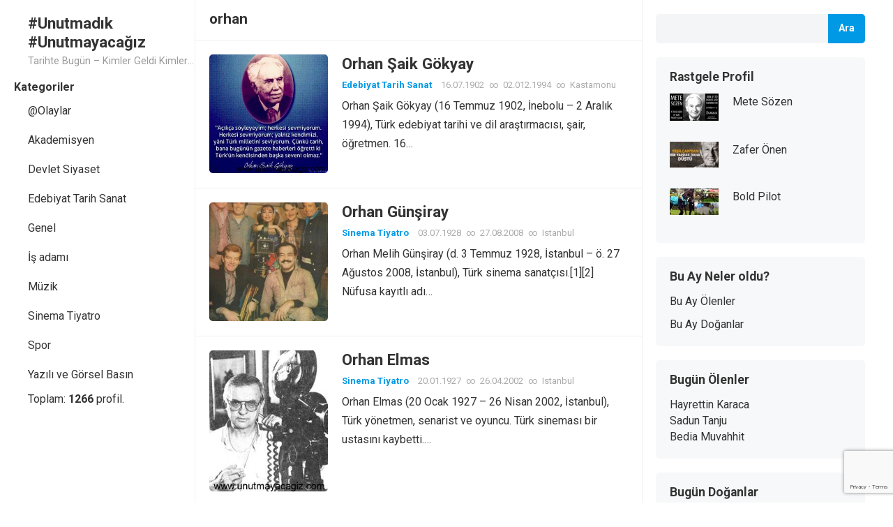

--- FILE ---
content_type: text/html; charset=UTF-8
request_url: https://unutmayacagiz.com/tag/orhan/
body_size: 15136
content:
<!DOCTYPE html>
<html dir="ltr" lang="tr" prefix="og: https://ogp.me/ns#">
<head>
<meta charset="UTF-8">
<meta name="viewport" content="width=device-width, initial-scale=1">
<meta http-equiv="X-UA-Compatible" content="IE=edge">
<meta name="HandheldFriendly" content="true">
<link rel="profile" href="http://gmpg.org/xfn/11">
<link rel="preconnect" href="https://fonts.googleapis.com">
<link rel="preconnect" href="https://fonts.gstatic.com" crossorigin>
<title>orhan - #Unutmadık #Unutmayacağız</title>

		<!-- All in One SEO 4.9.3 - aioseo.com -->
	<meta name="robots" content="max-image-preview:large" />
	<link rel="canonical" href="https://unutmayacagiz.com/tag/orhan/" />
	<link rel="next" href="https://unutmayacagiz.com/tag/orhan/page/2/" />
	<meta name="generator" content="All in One SEO (AIOSEO) 4.9.3" />
		<script type="application/ld+json" class="aioseo-schema">
			{"@context":"https:\/\/schema.org","@graph":[{"@type":"BreadcrumbList","@id":"https:\/\/unutmayacagiz.com\/tag\/orhan\/#breadcrumblist","itemListElement":[{"@type":"ListItem","@id":"https:\/\/unutmayacagiz.com#listItem","position":1,"name":"Ev","item":"https:\/\/unutmayacagiz.com","nextItem":{"@type":"ListItem","@id":"https:\/\/unutmayacagiz.com\/tag\/orhan\/#listItem","name":"orhan"}},{"@type":"ListItem","@id":"https:\/\/unutmayacagiz.com\/tag\/orhan\/#listItem","position":2,"name":"orhan","previousItem":{"@type":"ListItem","@id":"https:\/\/unutmayacagiz.com#listItem","name":"Ev"}}]},{"@type":"CollectionPage","@id":"https:\/\/unutmayacagiz.com\/tag\/orhan\/#collectionpage","url":"https:\/\/unutmayacagiz.com\/tag\/orhan\/","name":"orhan - #Unutmad\u0131k #Unutmayaca\u011f\u0131z","inLanguage":"tr-TR","isPartOf":{"@id":"https:\/\/unutmayacagiz.com\/#website"},"breadcrumb":{"@id":"https:\/\/unutmayacagiz.com\/tag\/orhan\/#breadcrumblist"}},{"@type":"Organization","@id":"https:\/\/unutmayacagiz.com\/#organization","name":"Unutmad\u0131k | Unutmayaca\u011f\u0131z | Hep Hat\u0131rlayaca\u011f\u0131z","description":"Tarihte Bug\u00fcn - Kimler Geldi Kimler Ge\u00e7ti..","url":"https:\/\/unutmayacagiz.com\/","sameAs":["https:\/\/twitter.com\/unutmayacagiz"]},{"@type":"WebSite","@id":"https:\/\/unutmayacagiz.com\/#website","url":"https:\/\/unutmayacagiz.com\/","name":"Unutmad\u0131k | Unutmayaca\u011f\u0131z | Hep Hat\u0131rlayaca\u011f\u0131z |#unutmayaca\u011f\u0131z","description":"Tarihte Bug\u00fcn - Kimler Geldi Kimler Ge\u00e7ti..","inLanguage":"tr-TR","publisher":{"@id":"https:\/\/unutmayacagiz.com\/#organization"}}]}
		</script>
		<!-- All in One SEO -->

<link rel='dns-prefetch' href='//www.googletagmanager.com' />
<link rel='dns-prefetch' href='//fonts.googleapis.com' />
<link rel='dns-prefetch' href='//pagead2.googlesyndication.com' />
<link rel="alternate" type="application/rss+xml" title="#Unutmadık #Unutmayacağız &raquo; akışı" href="https://unutmayacagiz.com/feed/" />
<link rel="alternate" type="application/rss+xml" title="#Unutmadık #Unutmayacağız &raquo; yorum akışı" href="https://unutmayacagiz.com/comments/feed/" />
<link rel="alternate" type="application/rss+xml" title="#Unutmadık #Unutmayacağız &raquo; orhan etiket akışı" href="https://unutmayacagiz.com/tag/orhan/feed/" />
		<!-- This site uses the Google Analytics by MonsterInsights plugin v9.11.1 - Using Analytics tracking - https://www.monsterinsights.com/ -->
		<!-- Note: MonsterInsights is not currently configured on this site. The site owner needs to authenticate with Google Analytics in the MonsterInsights settings panel. -->
					<!-- No tracking code set -->
				<!-- / Google Analytics by MonsterInsights -->
		<style id='wp-img-auto-sizes-contain-inline-css' type='text/css'>
img:is([sizes=auto i],[sizes^="auto," i]){contain-intrinsic-size:3000px 1500px}
/*# sourceURL=wp-img-auto-sizes-contain-inline-css */
</style>
<link rel='stylesheet' id='dashicons-css' href='https://unutmayacagiz.com/wp-includes/css/dashicons.min.css?ver=6.9' type='text/css' media='all' />
<link rel='stylesheet' id='post-views-counter-frontend-css' href='https://unutmayacagiz.com/wp-content/plugins/post-views-counter/css/frontend.css?ver=1.7.1' type='text/css' media='all' />
<style id='wp-emoji-styles-inline-css' type='text/css'>

	img.wp-smiley, img.emoji {
		display: inline !important;
		border: none !important;
		box-shadow: none !important;
		height: 1em !important;
		width: 1em !important;
		margin: 0 0.07em !important;
		vertical-align: -0.1em !important;
		background: none !important;
		padding: 0 !important;
	}
/*# sourceURL=wp-emoji-styles-inline-css */
</style>
<style id='wp-block-library-inline-css' type='text/css'>
:root{--wp-block-synced-color:#7a00df;--wp-block-synced-color--rgb:122,0,223;--wp-bound-block-color:var(--wp-block-synced-color);--wp-editor-canvas-background:#ddd;--wp-admin-theme-color:#007cba;--wp-admin-theme-color--rgb:0,124,186;--wp-admin-theme-color-darker-10:#006ba1;--wp-admin-theme-color-darker-10--rgb:0,107,160.5;--wp-admin-theme-color-darker-20:#005a87;--wp-admin-theme-color-darker-20--rgb:0,90,135;--wp-admin-border-width-focus:2px}@media (min-resolution:192dpi){:root{--wp-admin-border-width-focus:1.5px}}.wp-element-button{cursor:pointer}:root .has-very-light-gray-background-color{background-color:#eee}:root .has-very-dark-gray-background-color{background-color:#313131}:root .has-very-light-gray-color{color:#eee}:root .has-very-dark-gray-color{color:#313131}:root .has-vivid-green-cyan-to-vivid-cyan-blue-gradient-background{background:linear-gradient(135deg,#00d084,#0693e3)}:root .has-purple-crush-gradient-background{background:linear-gradient(135deg,#34e2e4,#4721fb 50%,#ab1dfe)}:root .has-hazy-dawn-gradient-background{background:linear-gradient(135deg,#faaca8,#dad0ec)}:root .has-subdued-olive-gradient-background{background:linear-gradient(135deg,#fafae1,#67a671)}:root .has-atomic-cream-gradient-background{background:linear-gradient(135deg,#fdd79a,#004a59)}:root .has-nightshade-gradient-background{background:linear-gradient(135deg,#330968,#31cdcf)}:root .has-midnight-gradient-background{background:linear-gradient(135deg,#020381,#2874fc)}:root{--wp--preset--font-size--normal:16px;--wp--preset--font-size--huge:42px}.has-regular-font-size{font-size:1em}.has-larger-font-size{font-size:2.625em}.has-normal-font-size{font-size:var(--wp--preset--font-size--normal)}.has-huge-font-size{font-size:var(--wp--preset--font-size--huge)}.has-text-align-center{text-align:center}.has-text-align-left{text-align:left}.has-text-align-right{text-align:right}.has-fit-text{white-space:nowrap!important}#end-resizable-editor-section{display:none}.aligncenter{clear:both}.items-justified-left{justify-content:flex-start}.items-justified-center{justify-content:center}.items-justified-right{justify-content:flex-end}.items-justified-space-between{justify-content:space-between}.screen-reader-text{border:0;clip-path:inset(50%);height:1px;margin:-1px;overflow:hidden;padding:0;position:absolute;width:1px;word-wrap:normal!important}.screen-reader-text:focus{background-color:#ddd;clip-path:none;color:#444;display:block;font-size:1em;height:auto;left:5px;line-height:normal;padding:15px 23px 14px;text-decoration:none;top:5px;width:auto;z-index:100000}html :where(.has-border-color){border-style:solid}html :where([style*=border-top-color]){border-top-style:solid}html :where([style*=border-right-color]){border-right-style:solid}html :where([style*=border-bottom-color]){border-bottom-style:solid}html :where([style*=border-left-color]){border-left-style:solid}html :where([style*=border-width]){border-style:solid}html :where([style*=border-top-width]){border-top-style:solid}html :where([style*=border-right-width]){border-right-style:solid}html :where([style*=border-bottom-width]){border-bottom-style:solid}html :where([style*=border-left-width]){border-left-style:solid}html :where(img[class*=wp-image-]){height:auto;max-width:100%}:where(figure){margin:0 0 1em}html :where(.is-position-sticky){--wp-admin--admin-bar--position-offset:var(--wp-admin--admin-bar--height,0px)}@media screen and (max-width:600px){html :where(.is-position-sticky){--wp-admin--admin-bar--position-offset:0px}}

/*# sourceURL=wp-block-library-inline-css */
</style><style id='wp-block-heading-inline-css' type='text/css'>
h1:where(.wp-block-heading).has-background,h2:where(.wp-block-heading).has-background,h3:where(.wp-block-heading).has-background,h4:where(.wp-block-heading).has-background,h5:where(.wp-block-heading).has-background,h6:where(.wp-block-heading).has-background{padding:1.25em 2.375em}h1.has-text-align-left[style*=writing-mode]:where([style*=vertical-lr]),h1.has-text-align-right[style*=writing-mode]:where([style*=vertical-rl]),h2.has-text-align-left[style*=writing-mode]:where([style*=vertical-lr]),h2.has-text-align-right[style*=writing-mode]:where([style*=vertical-rl]),h3.has-text-align-left[style*=writing-mode]:where([style*=vertical-lr]),h3.has-text-align-right[style*=writing-mode]:where([style*=vertical-rl]),h4.has-text-align-left[style*=writing-mode]:where([style*=vertical-lr]),h4.has-text-align-right[style*=writing-mode]:where([style*=vertical-rl]),h5.has-text-align-left[style*=writing-mode]:where([style*=vertical-lr]),h5.has-text-align-right[style*=writing-mode]:where([style*=vertical-rl]),h6.has-text-align-left[style*=writing-mode]:where([style*=vertical-lr]),h6.has-text-align-right[style*=writing-mode]:where([style*=vertical-rl]){rotate:180deg}
/*# sourceURL=https://unutmayacagiz.com/wp-includes/blocks/heading/style.min.css */
</style>
<style id='wp-block-search-inline-css' type='text/css'>
.wp-block-search__button{margin-left:10px;word-break:normal}.wp-block-search__button.has-icon{line-height:0}.wp-block-search__button svg{height:1.25em;min-height:24px;min-width:24px;width:1.25em;fill:currentColor;vertical-align:text-bottom}:where(.wp-block-search__button){border:1px solid #ccc;padding:6px 10px}.wp-block-search__inside-wrapper{display:flex;flex:auto;flex-wrap:nowrap;max-width:100%}.wp-block-search__label{width:100%}.wp-block-search.wp-block-search__button-only .wp-block-search__button{box-sizing:border-box;display:flex;flex-shrink:0;justify-content:center;margin-left:0;max-width:100%}.wp-block-search.wp-block-search__button-only .wp-block-search__inside-wrapper{min-width:0!important;transition-property:width}.wp-block-search.wp-block-search__button-only .wp-block-search__input{flex-basis:100%;transition-duration:.3s}.wp-block-search.wp-block-search__button-only.wp-block-search__searchfield-hidden,.wp-block-search.wp-block-search__button-only.wp-block-search__searchfield-hidden .wp-block-search__inside-wrapper{overflow:hidden}.wp-block-search.wp-block-search__button-only.wp-block-search__searchfield-hidden .wp-block-search__input{border-left-width:0!important;border-right-width:0!important;flex-basis:0;flex-grow:0;margin:0;min-width:0!important;padding-left:0!important;padding-right:0!important;width:0!important}:where(.wp-block-search__input){appearance:none;border:1px solid #949494;flex-grow:1;font-family:inherit;font-size:inherit;font-style:inherit;font-weight:inherit;letter-spacing:inherit;line-height:inherit;margin-left:0;margin-right:0;min-width:3rem;padding:8px;text-decoration:unset!important;text-transform:inherit}:where(.wp-block-search__button-inside .wp-block-search__inside-wrapper){background-color:#fff;border:1px solid #949494;box-sizing:border-box;padding:4px}:where(.wp-block-search__button-inside .wp-block-search__inside-wrapper) .wp-block-search__input{border:none;border-radius:0;padding:0 4px}:where(.wp-block-search__button-inside .wp-block-search__inside-wrapper) .wp-block-search__input:focus{outline:none}:where(.wp-block-search__button-inside .wp-block-search__inside-wrapper) :where(.wp-block-search__button){padding:4px 8px}.wp-block-search.aligncenter .wp-block-search__inside-wrapper{margin:auto}.wp-block[data-align=right] .wp-block-search.wp-block-search__button-only .wp-block-search__inside-wrapper{float:right}
/*# sourceURL=https://unutmayacagiz.com/wp-includes/blocks/search/style.min.css */
</style>
<style id='wp-block-search-theme-inline-css' type='text/css'>
.wp-block-search .wp-block-search__label{font-weight:700}.wp-block-search__button{border:1px solid #ccc;padding:.375em .625em}
/*# sourceURL=https://unutmayacagiz.com/wp-includes/blocks/search/theme.min.css */
</style>
<style id='wp-block-group-inline-css' type='text/css'>
.wp-block-group{box-sizing:border-box}:where(.wp-block-group.wp-block-group-is-layout-constrained){position:relative}
/*# sourceURL=https://unutmayacagiz.com/wp-includes/blocks/group/style.min.css */
</style>
<style id='wp-block-group-theme-inline-css' type='text/css'>
:where(.wp-block-group.has-background){padding:1.25em 2.375em}
/*# sourceURL=https://unutmayacagiz.com/wp-includes/blocks/group/theme.min.css */
</style>
<style id='global-styles-inline-css' type='text/css'>
:root{--wp--preset--aspect-ratio--square: 1;--wp--preset--aspect-ratio--4-3: 4/3;--wp--preset--aspect-ratio--3-4: 3/4;--wp--preset--aspect-ratio--3-2: 3/2;--wp--preset--aspect-ratio--2-3: 2/3;--wp--preset--aspect-ratio--16-9: 16/9;--wp--preset--aspect-ratio--9-16: 9/16;--wp--preset--color--black: #000000;--wp--preset--color--cyan-bluish-gray: #abb8c3;--wp--preset--color--white: #ffffff;--wp--preset--color--pale-pink: #f78da7;--wp--preset--color--vivid-red: #cf2e2e;--wp--preset--color--luminous-vivid-orange: #ff6900;--wp--preset--color--luminous-vivid-amber: #fcb900;--wp--preset--color--light-green-cyan: #7bdcb5;--wp--preset--color--vivid-green-cyan: #00d084;--wp--preset--color--pale-cyan-blue: #8ed1fc;--wp--preset--color--vivid-cyan-blue: #0693e3;--wp--preset--color--vivid-purple: #9b51e0;--wp--preset--gradient--vivid-cyan-blue-to-vivid-purple: linear-gradient(135deg,rgb(6,147,227) 0%,rgb(155,81,224) 100%);--wp--preset--gradient--light-green-cyan-to-vivid-green-cyan: linear-gradient(135deg,rgb(122,220,180) 0%,rgb(0,208,130) 100%);--wp--preset--gradient--luminous-vivid-amber-to-luminous-vivid-orange: linear-gradient(135deg,rgb(252,185,0) 0%,rgb(255,105,0) 100%);--wp--preset--gradient--luminous-vivid-orange-to-vivid-red: linear-gradient(135deg,rgb(255,105,0) 0%,rgb(207,46,46) 100%);--wp--preset--gradient--very-light-gray-to-cyan-bluish-gray: linear-gradient(135deg,rgb(238,238,238) 0%,rgb(169,184,195) 100%);--wp--preset--gradient--cool-to-warm-spectrum: linear-gradient(135deg,rgb(74,234,220) 0%,rgb(151,120,209) 20%,rgb(207,42,186) 40%,rgb(238,44,130) 60%,rgb(251,105,98) 80%,rgb(254,248,76) 100%);--wp--preset--gradient--blush-light-purple: linear-gradient(135deg,rgb(255,206,236) 0%,rgb(152,150,240) 100%);--wp--preset--gradient--blush-bordeaux: linear-gradient(135deg,rgb(254,205,165) 0%,rgb(254,45,45) 50%,rgb(107,0,62) 100%);--wp--preset--gradient--luminous-dusk: linear-gradient(135deg,rgb(255,203,112) 0%,rgb(199,81,192) 50%,rgb(65,88,208) 100%);--wp--preset--gradient--pale-ocean: linear-gradient(135deg,rgb(255,245,203) 0%,rgb(182,227,212) 50%,rgb(51,167,181) 100%);--wp--preset--gradient--electric-grass: linear-gradient(135deg,rgb(202,248,128) 0%,rgb(113,206,126) 100%);--wp--preset--gradient--midnight: linear-gradient(135deg,rgb(2,3,129) 0%,rgb(40,116,252) 100%);--wp--preset--font-size--small: 13px;--wp--preset--font-size--medium: 20px;--wp--preset--font-size--large: 36px;--wp--preset--font-size--x-large: 42px;--wp--preset--spacing--20: 0.44rem;--wp--preset--spacing--30: 0.67rem;--wp--preset--spacing--40: 1rem;--wp--preset--spacing--50: 1.5rem;--wp--preset--spacing--60: 2.25rem;--wp--preset--spacing--70: 3.38rem;--wp--preset--spacing--80: 5.06rem;--wp--preset--shadow--natural: 6px 6px 9px rgba(0, 0, 0, 0.2);--wp--preset--shadow--deep: 12px 12px 50px rgba(0, 0, 0, 0.4);--wp--preset--shadow--sharp: 6px 6px 0px rgba(0, 0, 0, 0.2);--wp--preset--shadow--outlined: 6px 6px 0px -3px rgb(255, 255, 255), 6px 6px rgb(0, 0, 0);--wp--preset--shadow--crisp: 6px 6px 0px rgb(0, 0, 0);}:where(.is-layout-flex){gap: 0.5em;}:where(.is-layout-grid){gap: 0.5em;}body .is-layout-flex{display: flex;}.is-layout-flex{flex-wrap: wrap;align-items: center;}.is-layout-flex > :is(*, div){margin: 0;}body .is-layout-grid{display: grid;}.is-layout-grid > :is(*, div){margin: 0;}:where(.wp-block-columns.is-layout-flex){gap: 2em;}:where(.wp-block-columns.is-layout-grid){gap: 2em;}:where(.wp-block-post-template.is-layout-flex){gap: 1.25em;}:where(.wp-block-post-template.is-layout-grid){gap: 1.25em;}.has-black-color{color: var(--wp--preset--color--black) !important;}.has-cyan-bluish-gray-color{color: var(--wp--preset--color--cyan-bluish-gray) !important;}.has-white-color{color: var(--wp--preset--color--white) !important;}.has-pale-pink-color{color: var(--wp--preset--color--pale-pink) !important;}.has-vivid-red-color{color: var(--wp--preset--color--vivid-red) !important;}.has-luminous-vivid-orange-color{color: var(--wp--preset--color--luminous-vivid-orange) !important;}.has-luminous-vivid-amber-color{color: var(--wp--preset--color--luminous-vivid-amber) !important;}.has-light-green-cyan-color{color: var(--wp--preset--color--light-green-cyan) !important;}.has-vivid-green-cyan-color{color: var(--wp--preset--color--vivid-green-cyan) !important;}.has-pale-cyan-blue-color{color: var(--wp--preset--color--pale-cyan-blue) !important;}.has-vivid-cyan-blue-color{color: var(--wp--preset--color--vivid-cyan-blue) !important;}.has-vivid-purple-color{color: var(--wp--preset--color--vivid-purple) !important;}.has-black-background-color{background-color: var(--wp--preset--color--black) !important;}.has-cyan-bluish-gray-background-color{background-color: var(--wp--preset--color--cyan-bluish-gray) !important;}.has-white-background-color{background-color: var(--wp--preset--color--white) !important;}.has-pale-pink-background-color{background-color: var(--wp--preset--color--pale-pink) !important;}.has-vivid-red-background-color{background-color: var(--wp--preset--color--vivid-red) !important;}.has-luminous-vivid-orange-background-color{background-color: var(--wp--preset--color--luminous-vivid-orange) !important;}.has-luminous-vivid-amber-background-color{background-color: var(--wp--preset--color--luminous-vivid-amber) !important;}.has-light-green-cyan-background-color{background-color: var(--wp--preset--color--light-green-cyan) !important;}.has-vivid-green-cyan-background-color{background-color: var(--wp--preset--color--vivid-green-cyan) !important;}.has-pale-cyan-blue-background-color{background-color: var(--wp--preset--color--pale-cyan-blue) !important;}.has-vivid-cyan-blue-background-color{background-color: var(--wp--preset--color--vivid-cyan-blue) !important;}.has-vivid-purple-background-color{background-color: var(--wp--preset--color--vivid-purple) !important;}.has-black-border-color{border-color: var(--wp--preset--color--black) !important;}.has-cyan-bluish-gray-border-color{border-color: var(--wp--preset--color--cyan-bluish-gray) !important;}.has-white-border-color{border-color: var(--wp--preset--color--white) !important;}.has-pale-pink-border-color{border-color: var(--wp--preset--color--pale-pink) !important;}.has-vivid-red-border-color{border-color: var(--wp--preset--color--vivid-red) !important;}.has-luminous-vivid-orange-border-color{border-color: var(--wp--preset--color--luminous-vivid-orange) !important;}.has-luminous-vivid-amber-border-color{border-color: var(--wp--preset--color--luminous-vivid-amber) !important;}.has-light-green-cyan-border-color{border-color: var(--wp--preset--color--light-green-cyan) !important;}.has-vivid-green-cyan-border-color{border-color: var(--wp--preset--color--vivid-green-cyan) !important;}.has-pale-cyan-blue-border-color{border-color: var(--wp--preset--color--pale-cyan-blue) !important;}.has-vivid-cyan-blue-border-color{border-color: var(--wp--preset--color--vivid-cyan-blue) !important;}.has-vivid-purple-border-color{border-color: var(--wp--preset--color--vivid-purple) !important;}.has-vivid-cyan-blue-to-vivid-purple-gradient-background{background: var(--wp--preset--gradient--vivid-cyan-blue-to-vivid-purple) !important;}.has-light-green-cyan-to-vivid-green-cyan-gradient-background{background: var(--wp--preset--gradient--light-green-cyan-to-vivid-green-cyan) !important;}.has-luminous-vivid-amber-to-luminous-vivid-orange-gradient-background{background: var(--wp--preset--gradient--luminous-vivid-amber-to-luminous-vivid-orange) !important;}.has-luminous-vivid-orange-to-vivid-red-gradient-background{background: var(--wp--preset--gradient--luminous-vivid-orange-to-vivid-red) !important;}.has-very-light-gray-to-cyan-bluish-gray-gradient-background{background: var(--wp--preset--gradient--very-light-gray-to-cyan-bluish-gray) !important;}.has-cool-to-warm-spectrum-gradient-background{background: var(--wp--preset--gradient--cool-to-warm-spectrum) !important;}.has-blush-light-purple-gradient-background{background: var(--wp--preset--gradient--blush-light-purple) !important;}.has-blush-bordeaux-gradient-background{background: var(--wp--preset--gradient--blush-bordeaux) !important;}.has-luminous-dusk-gradient-background{background: var(--wp--preset--gradient--luminous-dusk) !important;}.has-pale-ocean-gradient-background{background: var(--wp--preset--gradient--pale-ocean) !important;}.has-electric-grass-gradient-background{background: var(--wp--preset--gradient--electric-grass) !important;}.has-midnight-gradient-background{background: var(--wp--preset--gradient--midnight) !important;}.has-small-font-size{font-size: var(--wp--preset--font-size--small) !important;}.has-medium-font-size{font-size: var(--wp--preset--font-size--medium) !important;}.has-large-font-size{font-size: var(--wp--preset--font-size--large) !important;}.has-x-large-font-size{font-size: var(--wp--preset--font-size--x-large) !important;}
/*# sourceURL=global-styles-inline-css */
</style>

<style id='classic-theme-styles-inline-css' type='text/css'>
/*! This file is auto-generated */
.wp-block-button__link{color:#fff;background-color:#32373c;border-radius:9999px;box-shadow:none;text-decoration:none;padding:calc(.667em + 2px) calc(1.333em + 2px);font-size:1.125em}.wp-block-file__button{background:#32373c;color:#fff;text-decoration:none}
/*# sourceURL=/wp-includes/css/classic-themes.min.css */
</style>
<link rel='stylesheet' id='contact-form-7-css' href='https://unutmayacagiz.com/wp-content/plugins/contact-form-7/includes/css/styles.css?ver=6.1.4' type='text/css' media='all' />
<link rel='stylesheet' id='ics-survey-style-css-css' href='https://unutmayacagiz.com/wp-content/plugins/ics-custom-posts/css/style.css?ver=1.0' type='text/css' media='all' />
<link rel='stylesheet' id='enjoyblog-googlefonts-css' href='https://fonts.googleapis.com/css2?family=Roboto:wght@400;700&#038;display=swap' type='text/css' media='all' />
<link rel='stylesheet' id='enjoyblog-style-css' href='https://unutmayacagiz.com/wp-content/themes/enjoyblog/style.css?ver=20211101' type='text/css' media='all' />
<link rel='stylesheet' id='enjoyblog-responsive-style-css' href='https://unutmayacagiz.com/wp-content/themes/enjoyblog/responsive.css?ver=20211101' type='text/css' media='all' />
<link rel='stylesheet' id='font-awesome-style-css' href='https://unutmayacagiz.com/wp-content/themes/enjoyblog/assets/css/font-awesome.css?ver=20211101' type='text/css' media='all' />
<link rel='stylesheet' id='genericons-style-css' href='https://unutmayacagiz.com/wp-content/themes/enjoyblog/genericons/genericons.css?ver=6.9' type='text/css' media='all' />
<link rel='stylesheet' id='taxopress-frontend-css-css' href='https://unutmayacagiz.com/wp-content/plugins/simple-tags/assets/frontend/css/frontend.css?ver=3.41.0' type='text/css' media='all' />
<link rel='stylesheet' id='arpw-style-css' href='https://unutmayacagiz.com/wp-content/plugins/advanced-random-posts-widget/assets/css/arpw-frontend.css?ver=6.9' type='text/css' media='all' />
<script type="text/javascript" src="https://unutmayacagiz.com/wp-includes/js/jquery/jquery.min.js?ver=3.7.1" id="jquery-core-js"></script>
<script type="text/javascript" src="https://unutmayacagiz.com/wp-includes/js/jquery/jquery-migrate.min.js?ver=3.4.1" id="jquery-migrate-js"></script>
<script type="text/javascript" src="https://unutmayacagiz.com/wp-content/plugins/simple-tags/assets/frontend/js/frontend.js?ver=3.41.0" id="taxopress-frontend-js-js"></script>

<!-- Site Kit tarafından eklenen Google etiketi (gtag.js) snippet&#039;i -->
<!-- Google Analytics snippet added by Site Kit -->
<script type="text/javascript" src="https://www.googletagmanager.com/gtag/js?id=GT-M3LBSRZJ" id="google_gtagjs-js" async></script>
<script type="text/javascript" id="google_gtagjs-js-after">
/* <![CDATA[ */
window.dataLayer = window.dataLayer || [];function gtag(){dataLayer.push(arguments);}
gtag("set","linker",{"domains":["unutmayacagiz.com"]});
gtag("js", new Date());
gtag("set", "developer_id.dZTNiMT", true);
gtag("config", "GT-M3LBSRZJ");
//# sourceURL=google_gtagjs-js-after
/* ]]> */
</script>
<link rel="https://api.w.org/" href="https://unutmayacagiz.com/wp-json/" /><link rel="alternate" title="JSON" type="application/json" href="https://unutmayacagiz.com/wp-json/wp/v2/tags/1082" /><link rel="EditURI" type="application/rsd+xml" title="RSD" href="https://unutmayacagiz.com/xmlrpc.php?rsd" />
<meta name="generator" content="WordPress 6.9" />
<meta name="generator" content="Site Kit by Google 1.170.0" /><!-- HFCM by 99 Robots - Snippet # 1: adsense -->
<script async src="https://pagead2.googlesyndication.com/pagead/js/adsbygoogle.js?client=ca-pub-2245112698536275"
     crossorigin="anonymous"></script>
<!-- /end HFCM by 99 Robots -->

<!-- Site Kit tarafından eklenen Google AdSense meta etiketleri -->
<meta name="google-adsense-platform-account" content="ca-host-pub-2644536267352236">
<meta name="google-adsense-platform-domain" content="sitekit.withgoogle.com">
<!-- Site Kit tarafından eklenen Google AdSense meta etiketlerine son verin -->
<style type="text/css">a.st_tag, a.internal_tag, .st_tag, .internal_tag { text-decoration: underline !important; }</style>
<!-- Google AdSense snippet added by Site Kit -->
<script type="text/javascript" async="async" src="https://pagead2.googlesyndication.com/pagead/js/adsbygoogle.js?client=ca-pub-2245112698536275&amp;host=ca-host-pub-2644536267352236" crossorigin="anonymous"></script>

<!-- End Google AdSense snippet added by Site Kit -->
<link rel="icon" href="https://unutmayacagiz.com/wp-content/uploads/2021/12/unutma2_400x400-1-150x150.jpg?v=1640614295" sizes="32x32" />
<link rel="icon" href="https://unutmayacagiz.com/wp-content/uploads/2021/12/unutma2_400x400-1-300x300.jpg?v=1640614295" sizes="192x192" />
<link rel="apple-touch-icon" href="https://unutmayacagiz.com/wp-content/uploads/2021/12/unutma2_400x400-1-300x300.jpg?v=1640614295" />
<meta name="msapplication-TileImage" content="https://unutmayacagiz.com/wp-content/uploads/2021/12/unutma2_400x400-1-300x300.jpg?v=1640614295" />
</head>

<body class="archive tag tag-orhan tag-1082 wp-embed-responsive wp-theme-enjoyblog hfeed">


<div id="page" class="site no-admin-bar">

	<a class="skip-link screen-reader-text" href="#content">Skip to content</a>

	<header id="masthead" class="site-header clear">

		<div class="site-start container clear">

			<div class="mobile-branding">

				
				
					<div class="site-title-desc">

						<div class="site-title">
							<a href="https://unutmayacagiz.com">#Unutmadık #Unutmayacağız</a>
						</div><!-- .site-title -->	

						<div class="site-description">
							Tarihte Bugün &#8211; Kimler Geldi Kimler Geçti..						</div><!-- .site-desc -->

					</div><!-- .site-title-desc -->

				
			</div><!-- .site-branding -->	

			<div class="header-toggles">
				<button class="toggle nav-toggle mobile-nav-toggle" data-toggle-target=".menu-modal"  data-toggle-body-class="showing-menu-modal" aria-expanded="false" data-set-focus=".close-nav-toggle">
					<span class="toggle-inner">
						<span class="toggle-icon">
							<svg class="svg-icon" aria-hidden="true" role="img" focusable="false" xmlns="http://www.w3.org/2000/svg" width="26" height="7" viewBox="0 0 26 7"><path fill-rule="evenodd" d="M332.5,45 C330.567003,45 329,43.4329966 329,41.5 C329,39.5670034 330.567003,38 332.5,38 C334.432997,38 336,39.5670034 336,41.5 C336,43.4329966 334.432997,45 332.5,45 Z M342,45 C340.067003,45 338.5,43.4329966 338.5,41.5 C338.5,39.5670034 340.067003,38 342,38 C343.932997,38 345.5,39.5670034 345.5,41.5 C345.5,43.4329966 343.932997,45 342,45 Z M351.5,45 C349.567003,45 348,43.4329966 348,41.5 C348,39.5670034 349.567003,38 351.5,38 C353.432997,38 355,39.5670034 355,41.5 C355,43.4329966 353.432997,45 351.5,45 Z" transform="translate(-329 -38)" /></svg>						</span>
						<span class="toggle-text">Menu</span>
					</span>
				</button><!-- .nav-toggle -->
			</div><!-- .header-toggles -->	

		</div><!-- .site-start -->			

	</header><!-- #masthead -->

	<div class="menu-modal cover-modal header-footer-group" data-modal-target-string=".menu-modal">

		<div class="menu-modal-inner modal-inner">

			<div class="menu-wrapper section-inner">

				<div class="menu-top">

					<button class="toggle close-nav-toggle fill-children-current-color" data-toggle-target=".menu-modal" data-toggle-body-class="showing-menu-modal" aria-expanded="false" data-set-focus=".menu-modal">
						<span class="toggle-text">Close Menu</span>
						<svg class="svg-icon" aria-hidden="true" role="img" focusable="false" xmlns="http://www.w3.org/2000/svg" width="16" height="16" viewBox="0 0 16 16"><polygon fill="" fill-rule="evenodd" points="6.852 7.649 .399 1.195 1.445 .149 7.899 6.602 14.352 .149 15.399 1.195 8.945 7.649 15.399 14.102 14.352 15.149 7.899 8.695 1.445 15.149 .399 14.102" /></svg>					</button><!-- .nav-toggle -->

					
					<nav class="mobile-menu" aria-label="Mobile" role="navigation">

						<ul class="modal-menu reset-list-style">

						<li class="page_item page-item-1835"><div class="ancestor-wrapper"><a href="https://unutmayacagiz.com/bu-ay-doganlar/">Bu Ay Doğanlar</a></div><!-- .ancestor-wrapper --></li>
<li class="page_item page-item-1837"><div class="ancestor-wrapper"><a href="https://unutmayacagiz.com/bu-ay-olenler/">Bu Ay Ölenler</a></div><!-- .ancestor-wrapper --></li>
<li class="page_item page-item-1848"><div class="ancestor-wrapper"><a href="https://unutmayacagiz.com/gizlilik-politikasi/">Gizlilik Politikası</a></div><!-- .ancestor-wrapper --></li>
<li class="page_item page-item-1846"><div class="ancestor-wrapper"><a href="https://unutmayacagiz.com/hakkimizda-iletisim/">Hakkımızda - İletişim</a></div><!-- .ancestor-wrapper --></li>
<li class="page_item page-item-1850"><div class="ancestor-wrapper"><a href="https://unutmayacagiz.com/kullanim-sartlari/">Kullanım Şartları</a></div><!-- .ancestor-wrapper --></li>

						</ul>

					</nav>

				</div><!-- .menu-top -->

			</div><!-- .menu-wrapper -->

		</div><!-- .menu-modal-inner -->

	</div><!-- .menu-modal -->		
		
	<div id="content" class="site-content  container">

		<div class="clear">

		<div class="left-sidebar left_sidebar">

	
	<div class="site-branding">

		
		
			<div class="site-title-desc">

				<div class="site-title">
					<h1><a href="https://unutmayacagiz.com">#Unutmadık #Unutmayacağız</a></h1>
				</div><!-- .site-title -->	

				<div class="site-description">
					Tarihte Bugün &#8211; Kimler Geldi Kimler Geçti..				</div><!-- .site-desc -->

			</div><!-- .site-title-desc -->

				
		

	</div><!-- .site-branding -->	

	<nav id="primary-nav" class="primary-navigation">

		
			<ul id="primary-menu" class="sf-menu">
			
				<h2 class="widget-title"><span>Kategoriler</span></h2>
					<li class="cat-item cat-item-10"><a href="https://unutmayacagiz.com/category/olaylar/">@Olaylar</a>
</li>
	<li class="cat-item cat-item-15"><a href="https://unutmayacagiz.com/category/akademisyen/">Akademisyen</a>
</li>
	<li class="cat-item cat-item-7"><a href="https://unutmayacagiz.com/category/devlet-siyaset/">Devlet Siyaset</a>
</li>
	<li class="cat-item cat-item-4"><a href="https://unutmayacagiz.com/category/edebiyat-tarih-sanat/">Edebiyat Tarih Sanat</a>
</li>
	<li class="cat-item cat-item-1"><a href="https://unutmayacagiz.com/category/genel/">Genel</a>
</li>
	<li class="cat-item cat-item-6"><a href="https://unutmayacagiz.com/category/is-adami/">İş adamı</a>
</li>
	<li class="cat-item cat-item-3"><a href="https://unutmayacagiz.com/category/muzik/">Müzik</a>
</li>
	<li class="cat-item cat-item-2"><a href="https://unutmayacagiz.com/category/sinema-tiyatro/">Sinema Tiyatro</a>
</li>
	<li class="cat-item cat-item-8"><a href="https://unutmayacagiz.com/category/spor/">Spor</a>
</li>
	<li class="cat-item cat-item-11"><a href="https://unutmayacagiz.com/category/yazili-ve-gorsel-basin/">Yazılı ve Görsel Basın</a>
</li>
			</ul><!-- .sf-menu -->

		Toplam: <b>
1266</b>
profil.
	</nav><!-- #primary-nav -->	


</div><!-- .left-sidebar -->
	<div class="content-wrap">

	<div id="primary" class="content-area clear">
				
		<main id="main" class="site-main clear">

			<div class="breadcrumbs clear">		
				<h1>
					orhan					
				</h1>	
							
			</div><!-- .breadcrumbs -->

			<div id="recent-content" class="content-loop">

				<div id="post-4719" class="post-4719 post type-post status-publish format-standard has-post-thumbnail hentry category-edebiyat-tarih-sanat tag-edebiyat tag-gokyay tag-orhan tag-saik tag-sanat tag-tarih">	

			<a class="thumbnail-link" href="https://unutmayacagiz.com/orhan-saik-gokyay/">
			<div class="thumbnail-wrap">
				<img width="300" height="300" src="https://unutmayacagiz.com/wp-content/uploads/2022/12/orhan-saik-300x300.jpg?v=1669982716" class="attachment-post-thumbnail size-post-thumbnail wp-post-image" alt="" decoding="async" fetchpriority="high" srcset="https://unutmayacagiz.com/wp-content/uploads/2022/12/orhan-saik-300x300.jpg?v=1669982716 300w, https://unutmayacagiz.com/wp-content/uploads/2022/12/orhan-saik-150x150.jpg?v=1669982716 150w, https://unutmayacagiz.com/wp-content/uploads/2022/12/orhan-saik-768x768.jpg?v=1669982716 768w, https://unutmayacagiz.com/wp-content/uploads/2022/12/orhan-saik-50x50.jpg?v=1669982716 50w, https://unutmayacagiz.com/wp-content/uploads/2022/12/orhan-saik.jpg?v=1669982716 960w" sizes="(max-width: 300px) 100vw, 300px" />			</div><!-- .thumbnail-wrap -->
		</a>
		

	<div class="entry-header">

		<h2 class="entry-title"><a href="https://unutmayacagiz.com/orhan-saik-gokyay/">Orhan Şaik Gökyay</a></h2>

		<div class="entry-meta">

			<span class="entry-category"><a href="https://unutmayacagiz.com/category/edebiyat-tarih-sanat/">Edebiyat Tarih Sanat</a> </span>
	
<span class="entry-date">16.07.1902</span>
	<span class="sep">∞</span>
	<span class='entry-comment'>02.012.1994</span>
		<span class="sep">∞</span>
	<span class='entry-comment'><a href="/tag/Kastamonu">Kastamonu</a></span>
	
</div><!-- .entry-meta -->									
	</div><!-- .entry-header -->

	<div class="entry-summary">
		Orhan Şaik Gökyay (16 Temmuz 1902, İnebolu &#8211; 2 Aralık 1994), Türk edebiyat tarihi ve dil araştırmacısı, şair, öğretmen. 16&hellip;	</div><!-- .entry-summary -->		

</div><!-- #post-4719 --><div id="post-4498" class="post-4498 post type-post status-publish format-standard has-post-thumbnail hentry category-sinema-tiyatro tag-gunsiray tag-orhan tag-sinema tag-tiyatro">	

			<a class="thumbnail-link" href="https://unutmayacagiz.com/orhan-gunsiray/">
			<div class="thumbnail-wrap">
				<img width="300" height="300" src="https://unutmayacagiz.com/wp-content/uploads/2022/10/FfQpXbUXkAEIEJu-300x300.jpg?v=1665998013" class="attachment-post-thumbnail size-post-thumbnail wp-post-image" alt="" decoding="async" srcset="https://unutmayacagiz.com/wp-content/uploads/2022/10/FfQpXbUXkAEIEJu-300x300.jpg?v=1665998013 300w, https://unutmayacagiz.com/wp-content/uploads/2022/10/FfQpXbUXkAEIEJu-150x150.jpg?v=1665998013 150w, https://unutmayacagiz.com/wp-content/uploads/2022/10/FfQpXbUXkAEIEJu-50x50.jpg?v=1665998013 50w" sizes="(max-width: 300px) 100vw, 300px" />			</div><!-- .thumbnail-wrap -->
		</a>
		

	<div class="entry-header">

		<h2 class="entry-title"><a href="https://unutmayacagiz.com/orhan-gunsiray/">Orhan Günşiray</a></h2>

		<div class="entry-meta">

			<span class="entry-category"><a href="https://unutmayacagiz.com/category/sinema-tiyatro/">Sinema Tiyatro</a> </span>
	
<span class="entry-date">03.07.1928</span>
	<span class="sep">∞</span>
	<span class='entry-comment'>27.08.2008</span>
		<span class="sep">∞</span>
	<span class='entry-comment'><a href="/tag/Istanbul">Istanbul</a></span>
	
</div><!-- .entry-meta -->									
	</div><!-- .entry-header -->

	<div class="entry-summary">
		Orhan Melih Günşiray (d. 3 Temmuz 1928, İstanbul &#8211; ö. 27 Ağustos 2008, İstanbul), Türk sinema sanatçısı.[1][2] Nüfusa kayıtlı adı&hellip;	</div><!-- .entry-summary -->		

</div><!-- #post-4498 --><div id="post-3957" class="post-3957 post type-post status-publish format-standard has-post-thumbnail hentry category-sinema-tiyatro tag-elmas tag-orhan tag-sinema tag-tiyatro">	

			<a class="thumbnail-link" href="https://unutmayacagiz.com/orhan-elmas/">
			<div class="thumbnail-wrap">
				<img width="240" height="285" src="https://unutmayacagiz.com/wp-content/uploads/2022/04/orhan-elmas.jpg?v=1650967269" class="attachment-post-thumbnail size-post-thumbnail wp-post-image" alt="" decoding="async" />			</div><!-- .thumbnail-wrap -->
		</a>
		

	<div class="entry-header">

		<h2 class="entry-title"><a href="https://unutmayacagiz.com/orhan-elmas/">Orhan Elmas</a></h2>

		<div class="entry-meta">

			<span class="entry-category"><a href="https://unutmayacagiz.com/category/sinema-tiyatro/">Sinema Tiyatro</a> </span>
	
<span class="entry-date">20.01.1927</span>
	<span class="sep">∞</span>
	<span class='entry-comment'>26.04.2002</span>
		<span class="sep">∞</span>
	<span class='entry-comment'><a href="/tag/Istanbul">Istanbul</a></span>
	
</div><!-- .entry-meta -->									
	</div><!-- .entry-header -->

	<div class="entry-summary">
		Orhan Elmas (20 Ocak 1927 &#8211; 26 Nisan 2002, İstanbul), Türk yönetmen, senarist ve oyuncu. Türk sineması bir ustasını kaybetti.&hellip;	</div><!-- .entry-summary -->		

</div><!-- #post-3957 --><div id="post-3583" class="post-3583 post type-post status-publish format-standard has-post-thumbnail hentry category-edebiyat-tarih-sanat tag-edebiyat tag-kanik tag-orhan tag-sanat tag-tarih tag-veli">	

			<a class="thumbnail-link" href="https://unutmayacagiz.com/orhan-veli-kanik/">
			<div class="thumbnail-wrap">
				<img width="300" height="300" src="https://unutmayacagiz.com/wp-content/uploads/2022/03/orhan-veli-kanik-300x300.jpg?v=1648304830" class="attachment-post-thumbnail size-post-thumbnail wp-post-image" alt="" decoding="async" srcset="https://unutmayacagiz.com/wp-content/uploads/2022/03/orhan-veli-kanik-300x300.jpg?v=1648304830 300w, https://unutmayacagiz.com/wp-content/uploads/2022/03/orhan-veli-kanik-150x150.jpg?v=1648304830 150w, https://unutmayacagiz.com/wp-content/uploads/2022/03/orhan-veli-kanik-50x50.jpg?v=1648304830 50w" sizes="(max-width: 300px) 100vw, 300px" />			</div><!-- .thumbnail-wrap -->
		</a>
		

	<div class="entry-header">

		<h2 class="entry-title"><a href="https://unutmayacagiz.com/orhan-veli-kanik/">Orhan Veli Kanık</a></h2>

		<div class="entry-meta">

			<span class="entry-category"><a href="https://unutmayacagiz.com/category/edebiyat-tarih-sanat/">Edebiyat Tarih Sanat</a> </span>
	
<span class="entry-date">13.04.1914</span>
	<span class="sep">∞</span>
	<span class='entry-comment'>14.11.1950</span>
		<span class="sep">∞</span>
	<span class='entry-comment'><a href="/tag/"></a></span>
	
</div><!-- .entry-meta -->									
	</div><!-- .entry-header -->

	<div class="entry-summary">
		Orhan Veli Kanık Kimdir? Orhan Veli Kanık (13 Nisan 1914 – 14 Kasım 1950), asıl adı Ahmet Orhan olan Cumhuriyet&hellip;	</div><!-- .entry-summary -->		

</div><!-- #post-3583 --><div id="post-2552" class="post-2552 post type-post status-publish format-standard has-post-thumbnail hentry category-sinema-tiyatro tag-boran tag-orhan tag-sinema tag-tiyatro">	

			<a class="thumbnail-link" href="https://unutmayacagiz.com/orhan-boran/">
			<div class="thumbnail-wrap">
				<img width="300" height="300" src="https://unutmayacagiz.com/wp-content/uploads/2021/12/orhanboran-300x300.jpg?v=1640614396" class="attachment-post-thumbnail size-post-thumbnail wp-post-image" alt="" decoding="async" srcset="https://unutmayacagiz.com/wp-content/uploads/2021/12/orhanboran-300x300.jpg?v=1640614396 300w, https://unutmayacagiz.com/wp-content/uploads/2021/12/orhanboran-150x150.jpg?v=1640614396 150w" sizes="(max-width: 300px) 100vw, 300px" />			</div><!-- .thumbnail-wrap -->
		</a>
		

	<div class="entry-header">

		<h2 class="entry-title"><a href="https://unutmayacagiz.com/orhan-boran/">Orhan Boran</a></h2>

		<div class="entry-meta">

			<span class="entry-category"><a href="https://unutmayacagiz.com/category/sinema-tiyatro/">Sinema Tiyatro</a> </span>
	
<span class="entry-date">30.06.1928</span>
	<span class="sep">∞</span>
	<span class='entry-comment'>26.05.2012</span>
		<span class="sep">∞</span>
	<span class='entry-comment'><a href="/tag/Istanbul">Istanbul</a></span>
	
</div><!-- .entry-meta -->									
	</div><!-- .entry-header -->

	<div class="entry-summary">
		Orhan Boran (30 Haziran 1928, İstanbul &#8211; 26 Mayıs 2012, İstanbul), Türk radyo ve televizyon sunucusu ve aktör. Orhan Boran;&hellip;	</div><!-- .entry-summary -->		

</div><!-- #post-2552 --><div id="post-2556" class="post-2556 post type-post status-publish format-standard has-post-thumbnail hentry category-edebiyat-tarih-sanat tag-edebiyat tag-orhan tag-peker tag-sanat tag-tarih">	

			<a class="thumbnail-link" href="https://unutmayacagiz.com/orhan-peker/">
			<div class="thumbnail-wrap">
				<img width="300" height="232" src="https://unutmayacagiz.com/wp-content/uploads/2021/12/Orhan_peker-300x232.jpg?v=1640614393" class="attachment-post-thumbnail size-post-thumbnail wp-post-image" alt="" decoding="async" />			</div><!-- .thumbnail-wrap -->
		</a>
		

	<div class="entry-header">

		<h2 class="entry-title"><a href="https://unutmayacagiz.com/orhan-peker/">Orhan Peker</a></h2>

		<div class="entry-meta">

			<span class="entry-category"><a href="https://unutmayacagiz.com/category/edebiyat-tarih-sanat/">Edebiyat Tarih Sanat</a> </span>
	
<span class="entry-date">00.00.1927</span>
	<span class="sep">∞</span>
	<span class='entry-comment'>28.05.1978</span>
		<span class="sep">∞</span>
	<span class='entry-comment'><a href="/tag/Trabzon">Trabzon</a></span>
	
</div><!-- .entry-meta -->									
	</div><!-- .entry-header -->

	<div class="entry-summary">
		Orhan Peker, (d. 1927, Trabzon &#8211; ö. 28 Mayıs 1978[1], İstanbul), Türk ressam. Orhan Peker; ressamdır (Trabzon 1927-İstanbul 1978). Güzel&hellip;	</div><!-- .entry-summary -->		

</div><!-- #post-2556 --><div id="post-2330" class="post-2330 post type-post status-publish format-standard has-post-thumbnail hentry category-akademisyen category-edebiyat-tarih-sanat tag-akademisyen tag-asena tag-edebiyat tag-orhan tag-sanat tag-tarih">	

			<a class="thumbnail-link" href="https://unutmayacagiz.com/orhan-asena/">
			<div class="thumbnail-wrap">
				<img width="300" height="300" src="https://unutmayacagiz.com/wp-content/uploads/2021/12/orhan-asena-300x300.jpg?v=1641542584" class="attachment-post-thumbnail size-post-thumbnail wp-post-image" alt="" decoding="async" srcset="https://unutmayacagiz.com/wp-content/uploads/2021/12/orhan-asena-300x300.jpg?v=1641542584 300w, https://unutmayacagiz.com/wp-content/uploads/2021/12/orhan-asena-150x150.jpg?v=1641542584 150w, https://unutmayacagiz.com/wp-content/uploads/2021/12/orhan-asena-50x50.jpg?v=1641542584 50w" sizes="(max-width: 300px) 100vw, 300px" />			</div><!-- .thumbnail-wrap -->
		</a>
		

	<div class="entry-header">

		<h2 class="entry-title"><a href="https://unutmayacagiz.com/orhan-asena/">Orhan Asena</a></h2>

		<div class="entry-meta">

			<span class="entry-category"><a href="https://unutmayacagiz.com/category/akademisyen/">Akademisyen</a> </span>
	
<span class="entry-date">07.01.1922</span>
	<span class="sep">∞</span>
	<span class='entry-comment'>15.02.2001</span>
		<span class="sep">∞</span>
	<span class='entry-comment'><a href="/tag/Diyarbakir">Diyarbakir</a></span>
	
</div><!-- .entry-meta -->									
	</div><!-- .entry-header -->

	<div class="entry-summary">
		Orhan Asena (d. 7 Ocak 1922, Diyarbakır – ö. 15 Şubat 2001, Ankara). Diyarbakır doğumlu olan yazar, ilk ve orta&hellip;	</div><!-- .entry-summary -->		

</div><!-- #post-2330 --><div id="post-2292" class="post-2292 post type-post status-publish format-standard has-post-thumbnail hentry category-yazili-ve-gorsel-basin tag-basin tag-duru tag-gorsel tag-orhan tag-yazili">	

			<a class="thumbnail-link" href="https://unutmayacagiz.com/orhan-duru/">
			<div class="thumbnail-wrap">
				<img width="200" height="260" src="https://unutmayacagiz.com/wp-content/uploads/2021/12/200px-Orhan_Duru.jpg?v=1640614544" class="attachment-post-thumbnail size-post-thumbnail wp-post-image" alt="" decoding="async" />			</div><!-- .thumbnail-wrap -->
		</a>
		

	<div class="entry-header">

		<h2 class="entry-title"><a href="https://unutmayacagiz.com/orhan-duru/">Orhan Duru</a></h2>

		<div class="entry-meta">

			<span class="entry-category"><a href="https://unutmayacagiz.com/category/yazili-ve-gorsel-basin/">Yazılı ve Görsel Basın</a> </span>
	
<span class="entry-date">18.11.1933</span>
	<span class="sep">∞</span>
	<span class='entry-comment'>25.01.2009</span>
		<span class="sep">∞</span>
	<span class='entry-comment'><a href="/tag/Istanbul">Istanbul</a></span>
	
</div><!-- .entry-meta -->									
	</div><!-- .entry-header -->

	<div class="entry-summary">
		Orhan Duru, (18 Aralık 1933, İstanbul, Türkiye &#8211; 25 Ocak 2009, Şişli, İstanbul), Türk öykücü, yazar ve gazeteci. Orhan Duru&hellip;	</div><!-- .entry-summary -->		

</div><!-- #post-2292 --><div id="post-2213" class="post-2213 post type-post status-publish format-standard has-post-thumbnail hentry category-devlet-siyaset tag-devlet tag-eyupoglu tag-orhan tag-siyaset">	

			<a class="thumbnail-link" href="https://unutmayacagiz.com/orhan-eyupoglu/">
			<div class="thumbnail-wrap">
				<img width="79" height="94" src="https://unutmayacagiz.com/wp-content/uploads/2021/12/orhaneyupoglu.jpg?v=1640614588" class="attachment-post-thumbnail size-post-thumbnail wp-post-image" alt="" decoding="async" />			</div><!-- .thumbnail-wrap -->
		</a>
		

	<div class="entry-header">

		<h2 class="entry-title"><a href="https://unutmayacagiz.com/orhan-eyupoglu/">Orhan Eyüpoğlu</a></h2>

		<div class="entry-meta">

			<span class="entry-category"><a href="https://unutmayacagiz.com/category/devlet-siyaset/">Devlet Siyaset</a> </span>
	
<span class="entry-date">00.00.1918</span>
	<span class="sep">∞</span>
	<span class='entry-comment'>30.11.1980</span>
		<span class="sep">∞</span>
	<span class='entry-comment'><a href="/tag/Samsun">Samsun</a></span>
	
</div><!-- .entry-meta -->									
	</div><!-- .entry-header -->

	<div class="entry-summary">
		Orhan Eyüboğlu (1918, Samsun, Türkiye &#8211; 30 Kasım 1980[1]), Türk bürokrat ve siyasetçi. Hukukçu, siyaset ve devlet adamı, milletvekili, bakan,&hellip;	</div><!-- .entry-summary -->		

</div><!-- #post-2213 --><div id="post-2088" class="post-2088 post type-post status-publish format-standard has-post-thumbnail hentry category-edebiyat-tarih-sanat tag-edebiyat tag-kemal tag-orhan tag-sanat tag-tarih">	

			<a class="thumbnail-link" href="https://unutmayacagiz.com/orhan-kemal/">
			<div class="thumbnail-wrap">
				<img width="259" height="194" src="https://unutmayacagiz.com/wp-content/uploads/2021/12/orhankemal.jpg?v=1640614658" class="attachment-post-thumbnail size-post-thumbnail wp-post-image" alt="" decoding="async" />			</div><!-- .thumbnail-wrap -->
		</a>
		

	<div class="entry-header">

		<h2 class="entry-title"><a href="https://unutmayacagiz.com/orhan-kemal/">Orhan Kemal</a></h2>

		<div class="entry-meta">

			<span class="entry-category"><a href="https://unutmayacagiz.com/category/edebiyat-tarih-sanat/">Edebiyat Tarih Sanat</a> </span>
	
<span class="entry-date">15.10.1914</span>
	<span class="sep">∞</span>
	<span class='entry-comment'>02.06.1970</span>
		<span class="sep">∞</span>
	<span class='entry-comment'><a href="/tag/Adana">Adana</a></span>
	
</div><!-- .entry-meta -->									
	</div><!-- .entry-header -->

	<div class="entry-summary">
		Mehmet Raşit Öğütçü veya kullandığı adıyla Orhan Kemal (15 Eylül 1914, Adana, Osmanlı İmparatorluğu &#8211; 2 Haziran 1970, Sofya, Bulgaristan&hellip;	</div><!-- .entry-summary -->		

</div><!-- #post-2088 -->
			</div><!-- #recent-content -->

			
	<nav class="navigation pagination" aria-label="Yazı sayfalandırması">
		<h2 class="screen-reader-text">Yazı sayfalandırması</h2>
		<div class="nav-links"><span aria-current="page" class="page-numbers current">1</span>
<a class="page-numbers" href="https://unutmayacagiz.com/tag/orhan/page/2/">2</a>
<a class="next page-numbers" href="https://unutmayacagiz.com/tag/orhan/page/2/">&gt;&gt;</a></div>
	</nav>
		</main><!-- .site-main -->

	</div><!-- #primary -->

	
<aside id="secondary" class="widget-area sidebar">

<div id="block-6" class="widget widget_block widget_search"><form role="search" method="get" action="https://unutmayacagiz.com/" class="wp-block-search__button-outside wp-block-search__text-button wp-block-search"    ><label class="wp-block-search__label" for="wp-block-search__input-1" >Ara</label><div class="wp-block-search__inside-wrapper" ><input class="wp-block-search__input" id="wp-block-search__input-1" placeholder="" value="" type="search" name="s" required /><button aria-label="Ara" class="wp-block-search__button wp-element-button" type="submit" >Ara</button></div></form></div><div id="arpw-widget-2" class="widget arpw-widget-random"><h2 class="widget-title"><span>Rastgele Profil</span></h2><div class="arpw-random-post "><ul class="arpw-ul"><li class="arpw-li arpw-clearfix"><a href="https://unutmayacagiz.com/mete-sozen/"  rel="bookmark"><img class="arpw-thumbnail alignleft" src="https://unutmayacagiz.com/wp-content/uploads/2022/04/mete-sozen-70x39.png" alt="Mete Sözen" width="70" height="0"></a><a class="arpw-title" href="https://unutmayacagiz.com/mete-sozen/" rel="bookmark">Mete Sözen</a></li><li class="arpw-li arpw-clearfix"><a href="https://unutmayacagiz.com/zafer-onen/"  rel="bookmark"><img class="arpw-thumbnail alignleft" src="https://unutmayacagiz.com/wp-content/uploads/2021/12/zafer_onen-70x37.jpg" alt="Zafer Önen" width="70" height="0"></a><a class="arpw-title" href="https://unutmayacagiz.com/zafer-onen/" rel="bookmark">Zafer Önen</a></li><li class="arpw-li arpw-clearfix"><a href="https://unutmayacagiz.com/bold-pilot/"  rel="bookmark"><img class="arpw-thumbnail alignleft" src="https://unutmayacagiz.com/wp-content/uploads/2022/06/bold-pilot-70x38.jpg" alt="Bold Pilot" width="70" height="0"></a><a class="arpw-title" href="https://unutmayacagiz.com/bold-pilot/" rel="bookmark">Bold Pilot</a></li></ul></div><!-- Generated by https://wordpress.org/plugins/advanced-random-posts-widget/ --></div><div id="nav_menu-2" class="widget widget_nav_menu"><h2 class="widget-title"><span>Bu Ay Neler oldu?</span></h2><div class="menu-bu-ay-container"><ul id="menu-bu-ay" class="menu"><li id="menu-item-1839" class="menu-item menu-item-type-post_type menu-item-object-page menu-item-1839"><a href="https://unutmayacagiz.com/bu-ay-olenler/">Bu Ay Ölenler</a></li>
<li id="menu-item-1840" class="menu-item menu-item-type-post_type menu-item-object-page menu-item-1840"><a href="https://unutmayacagiz.com/bu-ay-doganlar/">Bu Ay Doğanlar</a></li>
</ul></div></div><div id="block-7" class="widget widget_block">
<div class="wp-block-group"><div class="wp-block-group__inner-container is-layout-flow wp-block-group-is-layout-flow">

<h2 class="wp-block-heading">Bugün Ölenler</h2>

                <ul class="wp-block-latest-posts__list wp-block-latest-posts">
                    <li>
                                  <a href="https://unutmayacagiz.com/hayrettin-karaca/">Hayrettin Karaca</a>
		
						
                    </li>
                </ul>
                        <ul class="wp-block-latest-posts__list wp-block-latest-posts">
                    <li>
                                  <a href="https://unutmayacagiz.com/sadun-tanju/">Sadun Tanju</a>
		
						
                    </li>
                </ul>
                        <ul class="wp-block-latest-posts__list wp-block-latest-posts">
                    <li>
                                  <a href="https://unutmayacagiz.com/bedia-muvahhit/">Bedia Muvahhit</a>
		
						
                    </li>
                </ul>
        
</div></div>
</div><div id="block-8" class="widget widget_block">
<div class="wp-block-group"><div class="wp-block-group__inner-container is-layout-flow wp-block-group-is-layout-flow">

<h2 class="wp-block-heading">Bugün Doğanlar</h2>

                <ul class="wp-block-latest-posts__list wp-block-latest-posts">
                    <li>
                                  <a href="https://unutmayacagiz.com/orhan-elmas/">Orhan Elmas</a>
		
						
                    </li>
                </ul>
                        <ul class="wp-block-latest-posts__list wp-block-latest-posts">
                    <li>
                                  <a href="https://unutmayacagiz.com/tekin-akmansoy/">Tekin Akmansoy</a>
		
						
                    </li>
                </ul>
                        <ul class="wp-block-latest-posts__list wp-block-latest-posts">
                    <li>
                                  <a href="https://unutmayacagiz.com/guven-sazak/">Güven Sazak</a>
		
						
                    </li>
                </ul>
                        <ul class="wp-block-latest-posts__list wp-block-latest-posts">
                    <li>
                                  <a href="https://unutmayacagiz.com/hulusi-kentmen/">Hulusi Kentmen</a>
		
						
                    </li>
                </ul>
        
</div></div>
</div><div id="block-9" class="widget widget_block">
<div class="wp-block-group"><div class="wp-block-group__inner-container is-layout-flow wp-block-group-is-layout-flow">

<h2 class="wp-block-heading">Bugun Olanlar</h2>

                <ul class="wp-block-latest-posts__list wp-block-latest-posts">
                    <li>
                                  <a href="https://unutmayacagiz.com/samsunspor-trafik-kazasi/">Samsunspor Trafik Kazası</a>
		
						
                    </li>
                </ul>
        
</div></div>
</div><div id="post_views_counter_list_widget-2" class="widget widget_post_views_counter_list_widget"><h2 class="widget-title"><span>En Çok Görüntülenen</span></h2><ul><li><a class="post-title" href="https://unutmayacagiz.com/semra-savas/">Semra Savaş</a> <span class="count">(2.148)</span></li><li><a class="post-title" href="https://unutmayacagiz.com/suzan-ustan/">Suzan Ustan</a> <span class="count">(1.953)</span></li><li><a class="post-title" href="https://unutmayacagiz.com/cemal-tollu/">Cemal Tollu</a> <span class="count">(1.530)</span></li><li><a class="post-title" href="https://unutmayacagiz.com/rambo-haci-altiner/">Rambo Hacı Altıner</a> <span class="count">(1.260)</span></li><li><a class="post-title" href="https://unutmayacagiz.com/uzay-hepari/">Uzay Heparı</a> <span class="count">(1.242)</span></li></ul></div><div id="tag_cloud-2" class="widget widget_tag_cloud"><h2 class="widget-title"><span>Etiketler</span></h2><div class="tagcloud"><a href="https://unutmayacagiz.com/tag/olaylar/" class="tag-cloud-link tag-link-1051 tag-link-position-1" style="font-size: 11.101796407186pt;" aria-label="@olaylar (13 öge)">@olaylar</a>
<a href="https://unutmayacagiz.com/tag/adami/" class="tag-cloud-link tag-link-1009 tag-link-position-2" style="font-size: 12.359281437126pt;" aria-label="adamı (19 öge)">adamı</a>
<a href="https://unutmayacagiz.com/tag/ahmet/" class="tag-cloud-link tag-link-974 tag-link-position-3" style="font-size: 12.023952095808pt;" aria-label="ahmet (17 öge)">ahmet</a>
<a href="https://unutmayacagiz.com/tag/akademisyen/" class="tag-cloud-link tag-link-924 tag-link-position-4" style="font-size: 17.053892215569pt;" aria-label="akademisyen (71 öge)">akademisyen</a>
<a href="https://unutmayacagiz.com/tag/ali/" class="tag-cloud-link tag-link-992 tag-link-position-5" style="font-size: 12.862275449102pt;" aria-label="ali (22 öge)">ali</a>
<a href="https://unutmayacagiz.com/tag/ankara/" class="tag-cloud-link tag-link-27 tag-link-position-6" style="font-size: 10.179640718563pt;" aria-label="Ankara (10 öge)">Ankara</a>
<a href="https://unutmayacagiz.com/tag/aydin/" class="tag-cloud-link tag-link-23 tag-link-position-7" style="font-size: 9.4251497005988pt;" aria-label="Aydın (8 öge)">Aydın</a>
<a href="https://unutmayacagiz.com/tag/basin/" class="tag-cloud-link tag-link-966 tag-link-position-8" style="font-size: 14.958083832335pt;" aria-label="basın (40 öge)">basın</a>
<a href="https://unutmayacagiz.com/tag/beyin-kanamasi/" class="tag-cloud-link tag-link-407 tag-link-position-9" style="font-size: 8pt;" aria-label="beyin kanamasi (5 öge)">beyin kanamasi</a>
<a href="https://unutmayacagiz.com/tag/covid-19/" class="tag-cloud-link tag-link-891 tag-link-position-10" style="font-size: 8pt;" aria-label="COVID-19 (5 öge)">COVID-19</a>
<a href="https://unutmayacagiz.com/tag/devlet/" class="tag-cloud-link tag-link-930 tag-link-position-11" style="font-size: 17.724550898204pt;" aria-label="devlet (86 öge)">devlet</a>
<a href="https://unutmayacagiz.com/tag/edebiyat/" class="tag-cloud-link tag-link-937 tag-link-position-12" style="font-size: 19.48502994012pt;" aria-label="edebiyat (140 öge)">edebiyat</a>
<a href="https://unutmayacagiz.com/tag/genel/" class="tag-cloud-link tag-link-1131 tag-link-position-13" style="font-size: 11.101796407186pt;" aria-label="genel (13 öge)">genel</a>
<a href="https://unutmayacagiz.com/tag/gorsel/" class="tag-cloud-link tag-link-965 tag-link-position-14" style="font-size: 14.958083832335pt;" aria-label="görsel (40 öge)">görsel</a>
<a href="https://unutmayacagiz.com/tag/hakki/" class="tag-cloud-link tag-link-1410 tag-link-position-15" style="font-size: 8.5868263473054pt;" aria-label="hakkı (6 öge)">hakkı</a>
<a href="https://unutmayacagiz.com/tag/hasan/" class="tag-cloud-link tag-link-1310 tag-link-position-16" style="font-size: 8.5868263473054pt;" aria-label="hasan (6 öge)">hasan</a>
<a href="https://unutmayacagiz.com/tag/huseyin/" class="tag-cloud-link tag-link-1036 tag-link-position-17" style="font-size: 9.0059880239521pt;" aria-label="hüseyin (7 öge)">hüseyin</a>
<a href="https://unutmayacagiz.com/tag/kalp-krizi/" class="tag-cloud-link tag-link-182 tag-link-position-18" style="font-size: 11.353293413174pt;" aria-label="kalp krizi (14 öge)">kalp krizi</a>
<a href="https://unutmayacagiz.com/tag/kalp-yetmezligi/" class="tag-cloud-link tag-link-911 tag-link-position-19" style="font-size: 8pt;" aria-label="kalp yetmezliği (5 öge)">kalp yetmezliği</a>
<a href="https://unutmayacagiz.com/tag/kanser/" class="tag-cloud-link tag-link-875 tag-link-position-20" style="font-size: 9.0059880239521pt;" aria-label="Kanser (7 öge)">Kanser</a>
<a href="https://unutmayacagiz.com/tag/karaca/" class="tag-cloud-link tag-link-1046 tag-link-position-21" style="font-size: 9.0059880239521pt;" aria-label="karaca (7 öge)">karaca</a>
<a href="https://unutmayacagiz.com/tag/kemal/" class="tag-cloud-link tag-link-946 tag-link-position-22" style="font-size: 9.8443113772455pt;" aria-label="kemal (9 öge)">kemal</a>
<a href="https://unutmayacagiz.com/tag/mehmet/" class="tag-cloud-link tag-link-1016 tag-link-position-23" style="font-size: 11.520958083832pt;" aria-label="mehmet (15 öge)">mehmet</a>
<a href="https://unutmayacagiz.com/tag/metin/" class="tag-cloud-link tag-link-959 tag-link-position-24" style="font-size: 8.5868263473054pt;" aria-label="metin (6 öge)">metin</a>
<a href="https://unutmayacagiz.com/tag/mustafa/" class="tag-cloud-link tag-link-923 tag-link-position-25" style="font-size: 11.101796407186pt;" aria-label="mustafa (13 öge)">mustafa</a>
<a href="https://unutmayacagiz.com/tag/muzik/" class="tag-cloud-link tag-link-921 tag-link-position-26" style="font-size: 18.479041916168pt;" aria-label="müzik (107 öge)">müzik</a>
<a href="https://unutmayacagiz.com/tag/orhan/" class="tag-cloud-link tag-link-1082 tag-link-position-27" style="font-size: 10.51497005988pt;" aria-label="orhan (11 öge)">orhan</a>
<a href="https://unutmayacagiz.com/tag/osman/" class="tag-cloud-link tag-link-1053 tag-link-position-28" style="font-size: 10.179640718563pt;" aria-label="osman (10 öge)">osman</a>
<a href="https://unutmayacagiz.com/tag/sanat/" class="tag-cloud-link tag-link-934 tag-link-position-29" style="font-size: 19.48502994012pt;" aria-label="sanat (140 öge)">sanat</a>
<a href="https://unutmayacagiz.com/tag/savas/" class="tag-cloud-link tag-link-903 tag-link-position-30" style="font-size: 8pt;" aria-label="Savaş (5 öge)">Savaş</a>
<a href="https://unutmayacagiz.com/tag/sinema/" class="tag-cloud-link tag-link-947 tag-link-position-31" style="font-size: 22pt;" aria-label="sinema (279 öge)">sinema</a>
<a href="https://unutmayacagiz.com/tag/siyaset/" class="tag-cloud-link tag-link-927 tag-link-position-32" style="font-size: 17.724550898204pt;" aria-label="siyaset (86 öge)">siyaset</a>
<a href="https://unutmayacagiz.com/tag/spor/" class="tag-cloud-link tag-link-942 tag-link-position-33" style="font-size: 17.053892215569pt;" aria-label="spor (71 öge)">spor</a>
<a href="https://unutmayacagiz.com/tag/tarih/" class="tag-cloud-link tag-link-933 tag-link-position-34" style="font-size: 19.48502994012pt;" aria-label="tarih (140 öge)">tarih</a>
<a href="https://unutmayacagiz.com/tag/tekin/" class="tag-cloud-link tag-link-1086 tag-link-position-35" style="font-size: 8.5868263473054pt;" aria-label="tekin (6 öge)">tekin</a>
<a href="https://unutmayacagiz.com/tag/tiyatro/" class="tag-cloud-link tag-link-948 tag-link-position-36" style="font-size: 22pt;" aria-label="tiyatro (279 öge)">tiyatro</a>
<a href="https://unutmayacagiz.com/tag/trabzon/" class="tag-cloud-link tag-link-30 tag-link-position-37" style="font-size: 8pt;" aria-label="Trabzon (5 öge)">Trabzon</a>
<a href="https://unutmayacagiz.com/tag/yaslilik/" class="tag-cloud-link tag-link-175 tag-link-position-38" style="font-size: 10.179640718563pt;" aria-label="yaslilik (10 öge)">yaslilik</a>
<a href="https://unutmayacagiz.com/tag/yazili/" class="tag-cloud-link tag-link-964 tag-link-position-39" style="font-size: 14.958083832335pt;" aria-label="yazılı (40 öge)">yazılı</a>
<a href="https://unutmayacagiz.com/tag/omer/" class="tag-cloud-link tag-link-1132 tag-link-position-40" style="font-size: 9.0059880239521pt;" aria-label="Ömer (7 öge)">Ömer</a>
<a href="https://unutmayacagiz.com/tag/umit/" class="tag-cloud-link tag-link-1306 tag-link-position-41" style="font-size: 8.5868263473054pt;" aria-label="Ümit (6 öge)">Ümit</a>
<a href="https://unutmayacagiz.com/tag/ibrahim/" class="tag-cloud-link tag-link-1238 tag-link-position-42" style="font-size: 9.0059880239521pt;" aria-label="İbrahim (7 öge)">İbrahim</a>
<a href="https://unutmayacagiz.com/tag/ilhan/" class="tag-cloud-link tag-link-1153 tag-link-position-43" style="font-size: 9.0059880239521pt;" aria-label="İlhan (7 öge)">İlhan</a>
<a href="https://unutmayacagiz.com/tag/istanbul/" class="tag-cloud-link tag-link-14 tag-link-position-44" style="font-size: 13.616766467066pt;" aria-label="İstanbul (27 öge)">İstanbul</a>
<a href="https://unutmayacagiz.com/tag/is/" class="tag-cloud-link tag-link-1008 tag-link-position-45" style="font-size: 12.359281437126pt;" aria-label="İş (19 öge)">İş</a></div>
</div>
<div id="site-bottom">

		
	
	<div class="site-info">

		
		&copy; 2026 #Unutmadık #Unutmayacağız - <a href="https://websayfa.nl">WordPress Theme</a> by <a href="https://websayfa.nl">WPEnjoy</a>

	</div><!-- .site-info -->

</div><!-- #site-bottom -->

</aside><!-- #secondary -->


	</div><!-- .content-wrap -->
	
		</div><!-- .clear -->

	</div><!-- #content .site-content -->

</div><!-- #page -->

<div id="back-top">
	<a href="#top" title="Back to top"><span class="genericon genericon-collapse"></span></a>
</div>

<script type="speculationrules">
{"prefetch":[{"source":"document","where":{"and":[{"href_matches":"/*"},{"not":{"href_matches":["/wp-*.php","/wp-admin/*","/wp-content/uploads/*","/wp-content/*","/wp-content/plugins/*","/wp-content/themes/enjoyblog/*","/*\\?(.+)"]}},{"not":{"selector_matches":"a[rel~=\"nofollow\"]"}},{"not":{"selector_matches":".no-prefetch, .no-prefetch a"}}]},"eagerness":"conservative"}]}
</script>
    <script>
    /(trident|msie)/i.test(navigator.userAgent)&&document.getElementById&&window.addEventListener&&window.addEventListener("hashchange",function(){var t,e=location.hash.substring(1);/^[A-z0-9_-]+$/.test(e)&&(t=document.getElementById(e))&&(/^(?:a|select|input|button|textarea)$/i.test(t.tagName)||(t.tabIndex=-1),t.focus())},!1);
    </script>
    <script type="text/javascript" src="https://unutmayacagiz.com/wp-includes/js/dist/hooks.min.js?ver=dd5603f07f9220ed27f1" id="wp-hooks-js"></script>
<script type="text/javascript" src="https://unutmayacagiz.com/wp-includes/js/dist/i18n.min.js?ver=c26c3dc7bed366793375" id="wp-i18n-js"></script>
<script type="text/javascript" id="wp-i18n-js-after">
/* <![CDATA[ */
wp.i18n.setLocaleData( { 'text direction\u0004ltr': [ 'ltr' ] } );
//# sourceURL=wp-i18n-js-after
/* ]]> */
</script>
<script type="text/javascript" src="https://unutmayacagiz.com/wp-content/plugins/contact-form-7/includes/swv/js/index.js?ver=6.1.4" id="swv-js"></script>
<script type="text/javascript" id="contact-form-7-js-translations">
/* <![CDATA[ */
( function( domain, translations ) {
	var localeData = translations.locale_data[ domain ] || translations.locale_data.messages;
	localeData[""].domain = domain;
	wp.i18n.setLocaleData( localeData, domain );
} )( "contact-form-7", {"translation-revision-date":"2026-01-19 21:19:08+0000","generator":"GlotPress\/4.0.3","domain":"messages","locale_data":{"messages":{"":{"domain":"messages","plural-forms":"nplurals=2; plural=n > 1;","lang":"tr"},"This contact form is placed in the wrong place.":["Bu ileti\u015fim formu yanl\u0131\u015f yere yerle\u015ftirilmi\u015f."],"Error:":["Hata:"]}},"comment":{"reference":"includes\/js\/index.js"}} );
//# sourceURL=contact-form-7-js-translations
/* ]]> */
</script>
<script type="text/javascript" id="contact-form-7-js-before">
/* <![CDATA[ */
var wpcf7 = {
    "api": {
        "root": "https:\/\/unutmayacagiz.com\/wp-json\/",
        "namespace": "contact-form-7\/v1"
    }
};
//# sourceURL=contact-form-7-js-before
/* ]]> */
</script>
<script type="text/javascript" src="https://unutmayacagiz.com/wp-content/plugins/contact-form-7/includes/js/index.js?ver=6.1.4" id="contact-form-7-js"></script>
<script type="text/javascript" src="https://unutmayacagiz.com/wp-content/themes/enjoyblog/assets/js/superfish.js?ver=6.9" id="superfish-js"></script>
<script type="text/javascript" src="https://unutmayacagiz.com/wp-content/themes/enjoyblog/assets/js/html5.js?ver=6.9" id="html5-js"></script>
<script type="text/javascript" src="https://unutmayacagiz.com/wp-content/themes/enjoyblog/assets/js/owl.carousel.js?ver=6.9" id="owl-carousel-js"></script>
<script type="text/javascript" src="https://unutmayacagiz.com/wp-content/themes/enjoyblog/assets/js/theia-sticky-sidebar.js?ver=6.9" id="theia-sticky-sidebar-js"></script>
<script type="text/javascript" src="https://unutmayacagiz.com/wp-content/themes/enjoyblog/assets/js/index.js?ver=20211101" id="enjoyblog-index-js"></script>
<script type="text/javascript" src="https://unutmayacagiz.com/wp-content/themes/enjoyblog/assets/js/jquery.custom.js?ver=20211101" id="enjoyblog-custom-js"></script>
<script type="text/javascript" src="https://www.google.com/recaptcha/api.js?render=6LeiDpAUAAAAABIJgeJw2zpO6qTqcehzWz0oanx-&amp;ver=3.0" id="google-recaptcha-js"></script>
<script type="text/javascript" src="https://unutmayacagiz.com/wp-includes/js/dist/vendor/wp-polyfill.min.js?ver=3.15.0" id="wp-polyfill-js"></script>
<script type="text/javascript" id="wpcf7-recaptcha-js-before">
/* <![CDATA[ */
var wpcf7_recaptcha = {
    "sitekey": "6LeiDpAUAAAAABIJgeJw2zpO6qTqcehzWz0oanx-",
    "actions": {
        "homepage": "homepage",
        "contactform": "contactform"
    }
};
//# sourceURL=wpcf7-recaptcha-js-before
/* ]]> */
</script>
<script type="text/javascript" src="https://unutmayacagiz.com/wp-content/plugins/contact-form-7/modules/recaptcha/index.js?ver=6.1.4" id="wpcf7-recaptcha-js"></script>
<script id="wp-emoji-settings" type="application/json">
{"baseUrl":"https://s.w.org/images/core/emoji/17.0.2/72x72/","ext":".png","svgUrl":"https://s.w.org/images/core/emoji/17.0.2/svg/","svgExt":".svg","source":{"concatemoji":"https://unutmayacagiz.com/wp-includes/js/wp-emoji-release.min.js?ver=6.9"}}
</script>
<script type="module">
/* <![CDATA[ */
/*! This file is auto-generated */
const a=JSON.parse(document.getElementById("wp-emoji-settings").textContent),o=(window._wpemojiSettings=a,"wpEmojiSettingsSupports"),s=["flag","emoji"];function i(e){try{var t={supportTests:e,timestamp:(new Date).valueOf()};sessionStorage.setItem(o,JSON.stringify(t))}catch(e){}}function c(e,t,n){e.clearRect(0,0,e.canvas.width,e.canvas.height),e.fillText(t,0,0);t=new Uint32Array(e.getImageData(0,0,e.canvas.width,e.canvas.height).data);e.clearRect(0,0,e.canvas.width,e.canvas.height),e.fillText(n,0,0);const a=new Uint32Array(e.getImageData(0,0,e.canvas.width,e.canvas.height).data);return t.every((e,t)=>e===a[t])}function p(e,t){e.clearRect(0,0,e.canvas.width,e.canvas.height),e.fillText(t,0,0);var n=e.getImageData(16,16,1,1);for(let e=0;e<n.data.length;e++)if(0!==n.data[e])return!1;return!0}function u(e,t,n,a){switch(t){case"flag":return n(e,"\ud83c\udff3\ufe0f\u200d\u26a7\ufe0f","\ud83c\udff3\ufe0f\u200b\u26a7\ufe0f")?!1:!n(e,"\ud83c\udde8\ud83c\uddf6","\ud83c\udde8\u200b\ud83c\uddf6")&&!n(e,"\ud83c\udff4\udb40\udc67\udb40\udc62\udb40\udc65\udb40\udc6e\udb40\udc67\udb40\udc7f","\ud83c\udff4\u200b\udb40\udc67\u200b\udb40\udc62\u200b\udb40\udc65\u200b\udb40\udc6e\u200b\udb40\udc67\u200b\udb40\udc7f");case"emoji":return!a(e,"\ud83e\u1fac8")}return!1}function f(e,t,n,a){let r;const o=(r="undefined"!=typeof WorkerGlobalScope&&self instanceof WorkerGlobalScope?new OffscreenCanvas(300,150):document.createElement("canvas")).getContext("2d",{willReadFrequently:!0}),s=(o.textBaseline="top",o.font="600 32px Arial",{});return e.forEach(e=>{s[e]=t(o,e,n,a)}),s}function r(e){var t=document.createElement("script");t.src=e,t.defer=!0,document.head.appendChild(t)}a.supports={everything:!0,everythingExceptFlag:!0},new Promise(t=>{let n=function(){try{var e=JSON.parse(sessionStorage.getItem(o));if("object"==typeof e&&"number"==typeof e.timestamp&&(new Date).valueOf()<e.timestamp+604800&&"object"==typeof e.supportTests)return e.supportTests}catch(e){}return null}();if(!n){if("undefined"!=typeof Worker&&"undefined"!=typeof OffscreenCanvas&&"undefined"!=typeof URL&&URL.createObjectURL&&"undefined"!=typeof Blob)try{var e="postMessage("+f.toString()+"("+[JSON.stringify(s),u.toString(),c.toString(),p.toString()].join(",")+"));",a=new Blob([e],{type:"text/javascript"});const r=new Worker(URL.createObjectURL(a),{name:"wpTestEmojiSupports"});return void(r.onmessage=e=>{i(n=e.data),r.terminate(),t(n)})}catch(e){}i(n=f(s,u,c,p))}t(n)}).then(e=>{for(const n in e)a.supports[n]=e[n],a.supports.everything=a.supports.everything&&a.supports[n],"flag"!==n&&(a.supports.everythingExceptFlag=a.supports.everythingExceptFlag&&a.supports[n]);var t;a.supports.everythingExceptFlag=a.supports.everythingExceptFlag&&!a.supports.flag,a.supports.everything||((t=a.source||{}).concatemoji?r(t.concatemoji):t.wpemoji&&t.twemoji&&(r(t.twemoji),r(t.wpemoji)))});
//# sourceURL=https://unutmayacagiz.com/wp-includes/js/wp-emoji-loader.min.js
/* ]]> */
</script>

</body>
</html>



--- FILE ---
content_type: text/html; charset=utf-8
request_url: https://www.google.com/recaptcha/api2/anchor?ar=1&k=6LeiDpAUAAAAABIJgeJw2zpO6qTqcehzWz0oanx-&co=aHR0cHM6Ly91bnV0bWF5YWNhZ2l6LmNvbTo0NDM.&hl=en&v=PoyoqOPhxBO7pBk68S4YbpHZ&size=invisible&anchor-ms=20000&execute-ms=30000&cb=e4c3dmxx0vsx
body_size: 48716
content:
<!DOCTYPE HTML><html dir="ltr" lang="en"><head><meta http-equiv="Content-Type" content="text/html; charset=UTF-8">
<meta http-equiv="X-UA-Compatible" content="IE=edge">
<title>reCAPTCHA</title>
<style type="text/css">
/* cyrillic-ext */
@font-face {
  font-family: 'Roboto';
  font-style: normal;
  font-weight: 400;
  font-stretch: 100%;
  src: url(//fonts.gstatic.com/s/roboto/v48/KFO7CnqEu92Fr1ME7kSn66aGLdTylUAMa3GUBHMdazTgWw.woff2) format('woff2');
  unicode-range: U+0460-052F, U+1C80-1C8A, U+20B4, U+2DE0-2DFF, U+A640-A69F, U+FE2E-FE2F;
}
/* cyrillic */
@font-face {
  font-family: 'Roboto';
  font-style: normal;
  font-weight: 400;
  font-stretch: 100%;
  src: url(//fonts.gstatic.com/s/roboto/v48/KFO7CnqEu92Fr1ME7kSn66aGLdTylUAMa3iUBHMdazTgWw.woff2) format('woff2');
  unicode-range: U+0301, U+0400-045F, U+0490-0491, U+04B0-04B1, U+2116;
}
/* greek-ext */
@font-face {
  font-family: 'Roboto';
  font-style: normal;
  font-weight: 400;
  font-stretch: 100%;
  src: url(//fonts.gstatic.com/s/roboto/v48/KFO7CnqEu92Fr1ME7kSn66aGLdTylUAMa3CUBHMdazTgWw.woff2) format('woff2');
  unicode-range: U+1F00-1FFF;
}
/* greek */
@font-face {
  font-family: 'Roboto';
  font-style: normal;
  font-weight: 400;
  font-stretch: 100%;
  src: url(//fonts.gstatic.com/s/roboto/v48/KFO7CnqEu92Fr1ME7kSn66aGLdTylUAMa3-UBHMdazTgWw.woff2) format('woff2');
  unicode-range: U+0370-0377, U+037A-037F, U+0384-038A, U+038C, U+038E-03A1, U+03A3-03FF;
}
/* math */
@font-face {
  font-family: 'Roboto';
  font-style: normal;
  font-weight: 400;
  font-stretch: 100%;
  src: url(//fonts.gstatic.com/s/roboto/v48/KFO7CnqEu92Fr1ME7kSn66aGLdTylUAMawCUBHMdazTgWw.woff2) format('woff2');
  unicode-range: U+0302-0303, U+0305, U+0307-0308, U+0310, U+0312, U+0315, U+031A, U+0326-0327, U+032C, U+032F-0330, U+0332-0333, U+0338, U+033A, U+0346, U+034D, U+0391-03A1, U+03A3-03A9, U+03B1-03C9, U+03D1, U+03D5-03D6, U+03F0-03F1, U+03F4-03F5, U+2016-2017, U+2034-2038, U+203C, U+2040, U+2043, U+2047, U+2050, U+2057, U+205F, U+2070-2071, U+2074-208E, U+2090-209C, U+20D0-20DC, U+20E1, U+20E5-20EF, U+2100-2112, U+2114-2115, U+2117-2121, U+2123-214F, U+2190, U+2192, U+2194-21AE, U+21B0-21E5, U+21F1-21F2, U+21F4-2211, U+2213-2214, U+2216-22FF, U+2308-230B, U+2310, U+2319, U+231C-2321, U+2336-237A, U+237C, U+2395, U+239B-23B7, U+23D0, U+23DC-23E1, U+2474-2475, U+25AF, U+25B3, U+25B7, U+25BD, U+25C1, U+25CA, U+25CC, U+25FB, U+266D-266F, U+27C0-27FF, U+2900-2AFF, U+2B0E-2B11, U+2B30-2B4C, U+2BFE, U+3030, U+FF5B, U+FF5D, U+1D400-1D7FF, U+1EE00-1EEFF;
}
/* symbols */
@font-face {
  font-family: 'Roboto';
  font-style: normal;
  font-weight: 400;
  font-stretch: 100%;
  src: url(//fonts.gstatic.com/s/roboto/v48/KFO7CnqEu92Fr1ME7kSn66aGLdTylUAMaxKUBHMdazTgWw.woff2) format('woff2');
  unicode-range: U+0001-000C, U+000E-001F, U+007F-009F, U+20DD-20E0, U+20E2-20E4, U+2150-218F, U+2190, U+2192, U+2194-2199, U+21AF, U+21E6-21F0, U+21F3, U+2218-2219, U+2299, U+22C4-22C6, U+2300-243F, U+2440-244A, U+2460-24FF, U+25A0-27BF, U+2800-28FF, U+2921-2922, U+2981, U+29BF, U+29EB, U+2B00-2BFF, U+4DC0-4DFF, U+FFF9-FFFB, U+10140-1018E, U+10190-1019C, U+101A0, U+101D0-101FD, U+102E0-102FB, U+10E60-10E7E, U+1D2C0-1D2D3, U+1D2E0-1D37F, U+1F000-1F0FF, U+1F100-1F1AD, U+1F1E6-1F1FF, U+1F30D-1F30F, U+1F315, U+1F31C, U+1F31E, U+1F320-1F32C, U+1F336, U+1F378, U+1F37D, U+1F382, U+1F393-1F39F, U+1F3A7-1F3A8, U+1F3AC-1F3AF, U+1F3C2, U+1F3C4-1F3C6, U+1F3CA-1F3CE, U+1F3D4-1F3E0, U+1F3ED, U+1F3F1-1F3F3, U+1F3F5-1F3F7, U+1F408, U+1F415, U+1F41F, U+1F426, U+1F43F, U+1F441-1F442, U+1F444, U+1F446-1F449, U+1F44C-1F44E, U+1F453, U+1F46A, U+1F47D, U+1F4A3, U+1F4B0, U+1F4B3, U+1F4B9, U+1F4BB, U+1F4BF, U+1F4C8-1F4CB, U+1F4D6, U+1F4DA, U+1F4DF, U+1F4E3-1F4E6, U+1F4EA-1F4ED, U+1F4F7, U+1F4F9-1F4FB, U+1F4FD-1F4FE, U+1F503, U+1F507-1F50B, U+1F50D, U+1F512-1F513, U+1F53E-1F54A, U+1F54F-1F5FA, U+1F610, U+1F650-1F67F, U+1F687, U+1F68D, U+1F691, U+1F694, U+1F698, U+1F6AD, U+1F6B2, U+1F6B9-1F6BA, U+1F6BC, U+1F6C6-1F6CF, U+1F6D3-1F6D7, U+1F6E0-1F6EA, U+1F6F0-1F6F3, U+1F6F7-1F6FC, U+1F700-1F7FF, U+1F800-1F80B, U+1F810-1F847, U+1F850-1F859, U+1F860-1F887, U+1F890-1F8AD, U+1F8B0-1F8BB, U+1F8C0-1F8C1, U+1F900-1F90B, U+1F93B, U+1F946, U+1F984, U+1F996, U+1F9E9, U+1FA00-1FA6F, U+1FA70-1FA7C, U+1FA80-1FA89, U+1FA8F-1FAC6, U+1FACE-1FADC, U+1FADF-1FAE9, U+1FAF0-1FAF8, U+1FB00-1FBFF;
}
/* vietnamese */
@font-face {
  font-family: 'Roboto';
  font-style: normal;
  font-weight: 400;
  font-stretch: 100%;
  src: url(//fonts.gstatic.com/s/roboto/v48/KFO7CnqEu92Fr1ME7kSn66aGLdTylUAMa3OUBHMdazTgWw.woff2) format('woff2');
  unicode-range: U+0102-0103, U+0110-0111, U+0128-0129, U+0168-0169, U+01A0-01A1, U+01AF-01B0, U+0300-0301, U+0303-0304, U+0308-0309, U+0323, U+0329, U+1EA0-1EF9, U+20AB;
}
/* latin-ext */
@font-face {
  font-family: 'Roboto';
  font-style: normal;
  font-weight: 400;
  font-stretch: 100%;
  src: url(//fonts.gstatic.com/s/roboto/v48/KFO7CnqEu92Fr1ME7kSn66aGLdTylUAMa3KUBHMdazTgWw.woff2) format('woff2');
  unicode-range: U+0100-02BA, U+02BD-02C5, U+02C7-02CC, U+02CE-02D7, U+02DD-02FF, U+0304, U+0308, U+0329, U+1D00-1DBF, U+1E00-1E9F, U+1EF2-1EFF, U+2020, U+20A0-20AB, U+20AD-20C0, U+2113, U+2C60-2C7F, U+A720-A7FF;
}
/* latin */
@font-face {
  font-family: 'Roboto';
  font-style: normal;
  font-weight: 400;
  font-stretch: 100%;
  src: url(//fonts.gstatic.com/s/roboto/v48/KFO7CnqEu92Fr1ME7kSn66aGLdTylUAMa3yUBHMdazQ.woff2) format('woff2');
  unicode-range: U+0000-00FF, U+0131, U+0152-0153, U+02BB-02BC, U+02C6, U+02DA, U+02DC, U+0304, U+0308, U+0329, U+2000-206F, U+20AC, U+2122, U+2191, U+2193, U+2212, U+2215, U+FEFF, U+FFFD;
}
/* cyrillic-ext */
@font-face {
  font-family: 'Roboto';
  font-style: normal;
  font-weight: 500;
  font-stretch: 100%;
  src: url(//fonts.gstatic.com/s/roboto/v48/KFO7CnqEu92Fr1ME7kSn66aGLdTylUAMa3GUBHMdazTgWw.woff2) format('woff2');
  unicode-range: U+0460-052F, U+1C80-1C8A, U+20B4, U+2DE0-2DFF, U+A640-A69F, U+FE2E-FE2F;
}
/* cyrillic */
@font-face {
  font-family: 'Roboto';
  font-style: normal;
  font-weight: 500;
  font-stretch: 100%;
  src: url(//fonts.gstatic.com/s/roboto/v48/KFO7CnqEu92Fr1ME7kSn66aGLdTylUAMa3iUBHMdazTgWw.woff2) format('woff2');
  unicode-range: U+0301, U+0400-045F, U+0490-0491, U+04B0-04B1, U+2116;
}
/* greek-ext */
@font-face {
  font-family: 'Roboto';
  font-style: normal;
  font-weight: 500;
  font-stretch: 100%;
  src: url(//fonts.gstatic.com/s/roboto/v48/KFO7CnqEu92Fr1ME7kSn66aGLdTylUAMa3CUBHMdazTgWw.woff2) format('woff2');
  unicode-range: U+1F00-1FFF;
}
/* greek */
@font-face {
  font-family: 'Roboto';
  font-style: normal;
  font-weight: 500;
  font-stretch: 100%;
  src: url(//fonts.gstatic.com/s/roboto/v48/KFO7CnqEu92Fr1ME7kSn66aGLdTylUAMa3-UBHMdazTgWw.woff2) format('woff2');
  unicode-range: U+0370-0377, U+037A-037F, U+0384-038A, U+038C, U+038E-03A1, U+03A3-03FF;
}
/* math */
@font-face {
  font-family: 'Roboto';
  font-style: normal;
  font-weight: 500;
  font-stretch: 100%;
  src: url(//fonts.gstatic.com/s/roboto/v48/KFO7CnqEu92Fr1ME7kSn66aGLdTylUAMawCUBHMdazTgWw.woff2) format('woff2');
  unicode-range: U+0302-0303, U+0305, U+0307-0308, U+0310, U+0312, U+0315, U+031A, U+0326-0327, U+032C, U+032F-0330, U+0332-0333, U+0338, U+033A, U+0346, U+034D, U+0391-03A1, U+03A3-03A9, U+03B1-03C9, U+03D1, U+03D5-03D6, U+03F0-03F1, U+03F4-03F5, U+2016-2017, U+2034-2038, U+203C, U+2040, U+2043, U+2047, U+2050, U+2057, U+205F, U+2070-2071, U+2074-208E, U+2090-209C, U+20D0-20DC, U+20E1, U+20E5-20EF, U+2100-2112, U+2114-2115, U+2117-2121, U+2123-214F, U+2190, U+2192, U+2194-21AE, U+21B0-21E5, U+21F1-21F2, U+21F4-2211, U+2213-2214, U+2216-22FF, U+2308-230B, U+2310, U+2319, U+231C-2321, U+2336-237A, U+237C, U+2395, U+239B-23B7, U+23D0, U+23DC-23E1, U+2474-2475, U+25AF, U+25B3, U+25B7, U+25BD, U+25C1, U+25CA, U+25CC, U+25FB, U+266D-266F, U+27C0-27FF, U+2900-2AFF, U+2B0E-2B11, U+2B30-2B4C, U+2BFE, U+3030, U+FF5B, U+FF5D, U+1D400-1D7FF, U+1EE00-1EEFF;
}
/* symbols */
@font-face {
  font-family: 'Roboto';
  font-style: normal;
  font-weight: 500;
  font-stretch: 100%;
  src: url(//fonts.gstatic.com/s/roboto/v48/KFO7CnqEu92Fr1ME7kSn66aGLdTylUAMaxKUBHMdazTgWw.woff2) format('woff2');
  unicode-range: U+0001-000C, U+000E-001F, U+007F-009F, U+20DD-20E0, U+20E2-20E4, U+2150-218F, U+2190, U+2192, U+2194-2199, U+21AF, U+21E6-21F0, U+21F3, U+2218-2219, U+2299, U+22C4-22C6, U+2300-243F, U+2440-244A, U+2460-24FF, U+25A0-27BF, U+2800-28FF, U+2921-2922, U+2981, U+29BF, U+29EB, U+2B00-2BFF, U+4DC0-4DFF, U+FFF9-FFFB, U+10140-1018E, U+10190-1019C, U+101A0, U+101D0-101FD, U+102E0-102FB, U+10E60-10E7E, U+1D2C0-1D2D3, U+1D2E0-1D37F, U+1F000-1F0FF, U+1F100-1F1AD, U+1F1E6-1F1FF, U+1F30D-1F30F, U+1F315, U+1F31C, U+1F31E, U+1F320-1F32C, U+1F336, U+1F378, U+1F37D, U+1F382, U+1F393-1F39F, U+1F3A7-1F3A8, U+1F3AC-1F3AF, U+1F3C2, U+1F3C4-1F3C6, U+1F3CA-1F3CE, U+1F3D4-1F3E0, U+1F3ED, U+1F3F1-1F3F3, U+1F3F5-1F3F7, U+1F408, U+1F415, U+1F41F, U+1F426, U+1F43F, U+1F441-1F442, U+1F444, U+1F446-1F449, U+1F44C-1F44E, U+1F453, U+1F46A, U+1F47D, U+1F4A3, U+1F4B0, U+1F4B3, U+1F4B9, U+1F4BB, U+1F4BF, U+1F4C8-1F4CB, U+1F4D6, U+1F4DA, U+1F4DF, U+1F4E3-1F4E6, U+1F4EA-1F4ED, U+1F4F7, U+1F4F9-1F4FB, U+1F4FD-1F4FE, U+1F503, U+1F507-1F50B, U+1F50D, U+1F512-1F513, U+1F53E-1F54A, U+1F54F-1F5FA, U+1F610, U+1F650-1F67F, U+1F687, U+1F68D, U+1F691, U+1F694, U+1F698, U+1F6AD, U+1F6B2, U+1F6B9-1F6BA, U+1F6BC, U+1F6C6-1F6CF, U+1F6D3-1F6D7, U+1F6E0-1F6EA, U+1F6F0-1F6F3, U+1F6F7-1F6FC, U+1F700-1F7FF, U+1F800-1F80B, U+1F810-1F847, U+1F850-1F859, U+1F860-1F887, U+1F890-1F8AD, U+1F8B0-1F8BB, U+1F8C0-1F8C1, U+1F900-1F90B, U+1F93B, U+1F946, U+1F984, U+1F996, U+1F9E9, U+1FA00-1FA6F, U+1FA70-1FA7C, U+1FA80-1FA89, U+1FA8F-1FAC6, U+1FACE-1FADC, U+1FADF-1FAE9, U+1FAF0-1FAF8, U+1FB00-1FBFF;
}
/* vietnamese */
@font-face {
  font-family: 'Roboto';
  font-style: normal;
  font-weight: 500;
  font-stretch: 100%;
  src: url(//fonts.gstatic.com/s/roboto/v48/KFO7CnqEu92Fr1ME7kSn66aGLdTylUAMa3OUBHMdazTgWw.woff2) format('woff2');
  unicode-range: U+0102-0103, U+0110-0111, U+0128-0129, U+0168-0169, U+01A0-01A1, U+01AF-01B0, U+0300-0301, U+0303-0304, U+0308-0309, U+0323, U+0329, U+1EA0-1EF9, U+20AB;
}
/* latin-ext */
@font-face {
  font-family: 'Roboto';
  font-style: normal;
  font-weight: 500;
  font-stretch: 100%;
  src: url(//fonts.gstatic.com/s/roboto/v48/KFO7CnqEu92Fr1ME7kSn66aGLdTylUAMa3KUBHMdazTgWw.woff2) format('woff2');
  unicode-range: U+0100-02BA, U+02BD-02C5, U+02C7-02CC, U+02CE-02D7, U+02DD-02FF, U+0304, U+0308, U+0329, U+1D00-1DBF, U+1E00-1E9F, U+1EF2-1EFF, U+2020, U+20A0-20AB, U+20AD-20C0, U+2113, U+2C60-2C7F, U+A720-A7FF;
}
/* latin */
@font-face {
  font-family: 'Roboto';
  font-style: normal;
  font-weight: 500;
  font-stretch: 100%;
  src: url(//fonts.gstatic.com/s/roboto/v48/KFO7CnqEu92Fr1ME7kSn66aGLdTylUAMa3yUBHMdazQ.woff2) format('woff2');
  unicode-range: U+0000-00FF, U+0131, U+0152-0153, U+02BB-02BC, U+02C6, U+02DA, U+02DC, U+0304, U+0308, U+0329, U+2000-206F, U+20AC, U+2122, U+2191, U+2193, U+2212, U+2215, U+FEFF, U+FFFD;
}
/* cyrillic-ext */
@font-face {
  font-family: 'Roboto';
  font-style: normal;
  font-weight: 900;
  font-stretch: 100%;
  src: url(//fonts.gstatic.com/s/roboto/v48/KFO7CnqEu92Fr1ME7kSn66aGLdTylUAMa3GUBHMdazTgWw.woff2) format('woff2');
  unicode-range: U+0460-052F, U+1C80-1C8A, U+20B4, U+2DE0-2DFF, U+A640-A69F, U+FE2E-FE2F;
}
/* cyrillic */
@font-face {
  font-family: 'Roboto';
  font-style: normal;
  font-weight: 900;
  font-stretch: 100%;
  src: url(//fonts.gstatic.com/s/roboto/v48/KFO7CnqEu92Fr1ME7kSn66aGLdTylUAMa3iUBHMdazTgWw.woff2) format('woff2');
  unicode-range: U+0301, U+0400-045F, U+0490-0491, U+04B0-04B1, U+2116;
}
/* greek-ext */
@font-face {
  font-family: 'Roboto';
  font-style: normal;
  font-weight: 900;
  font-stretch: 100%;
  src: url(//fonts.gstatic.com/s/roboto/v48/KFO7CnqEu92Fr1ME7kSn66aGLdTylUAMa3CUBHMdazTgWw.woff2) format('woff2');
  unicode-range: U+1F00-1FFF;
}
/* greek */
@font-face {
  font-family: 'Roboto';
  font-style: normal;
  font-weight: 900;
  font-stretch: 100%;
  src: url(//fonts.gstatic.com/s/roboto/v48/KFO7CnqEu92Fr1ME7kSn66aGLdTylUAMa3-UBHMdazTgWw.woff2) format('woff2');
  unicode-range: U+0370-0377, U+037A-037F, U+0384-038A, U+038C, U+038E-03A1, U+03A3-03FF;
}
/* math */
@font-face {
  font-family: 'Roboto';
  font-style: normal;
  font-weight: 900;
  font-stretch: 100%;
  src: url(//fonts.gstatic.com/s/roboto/v48/KFO7CnqEu92Fr1ME7kSn66aGLdTylUAMawCUBHMdazTgWw.woff2) format('woff2');
  unicode-range: U+0302-0303, U+0305, U+0307-0308, U+0310, U+0312, U+0315, U+031A, U+0326-0327, U+032C, U+032F-0330, U+0332-0333, U+0338, U+033A, U+0346, U+034D, U+0391-03A1, U+03A3-03A9, U+03B1-03C9, U+03D1, U+03D5-03D6, U+03F0-03F1, U+03F4-03F5, U+2016-2017, U+2034-2038, U+203C, U+2040, U+2043, U+2047, U+2050, U+2057, U+205F, U+2070-2071, U+2074-208E, U+2090-209C, U+20D0-20DC, U+20E1, U+20E5-20EF, U+2100-2112, U+2114-2115, U+2117-2121, U+2123-214F, U+2190, U+2192, U+2194-21AE, U+21B0-21E5, U+21F1-21F2, U+21F4-2211, U+2213-2214, U+2216-22FF, U+2308-230B, U+2310, U+2319, U+231C-2321, U+2336-237A, U+237C, U+2395, U+239B-23B7, U+23D0, U+23DC-23E1, U+2474-2475, U+25AF, U+25B3, U+25B7, U+25BD, U+25C1, U+25CA, U+25CC, U+25FB, U+266D-266F, U+27C0-27FF, U+2900-2AFF, U+2B0E-2B11, U+2B30-2B4C, U+2BFE, U+3030, U+FF5B, U+FF5D, U+1D400-1D7FF, U+1EE00-1EEFF;
}
/* symbols */
@font-face {
  font-family: 'Roboto';
  font-style: normal;
  font-weight: 900;
  font-stretch: 100%;
  src: url(//fonts.gstatic.com/s/roboto/v48/KFO7CnqEu92Fr1ME7kSn66aGLdTylUAMaxKUBHMdazTgWw.woff2) format('woff2');
  unicode-range: U+0001-000C, U+000E-001F, U+007F-009F, U+20DD-20E0, U+20E2-20E4, U+2150-218F, U+2190, U+2192, U+2194-2199, U+21AF, U+21E6-21F0, U+21F3, U+2218-2219, U+2299, U+22C4-22C6, U+2300-243F, U+2440-244A, U+2460-24FF, U+25A0-27BF, U+2800-28FF, U+2921-2922, U+2981, U+29BF, U+29EB, U+2B00-2BFF, U+4DC0-4DFF, U+FFF9-FFFB, U+10140-1018E, U+10190-1019C, U+101A0, U+101D0-101FD, U+102E0-102FB, U+10E60-10E7E, U+1D2C0-1D2D3, U+1D2E0-1D37F, U+1F000-1F0FF, U+1F100-1F1AD, U+1F1E6-1F1FF, U+1F30D-1F30F, U+1F315, U+1F31C, U+1F31E, U+1F320-1F32C, U+1F336, U+1F378, U+1F37D, U+1F382, U+1F393-1F39F, U+1F3A7-1F3A8, U+1F3AC-1F3AF, U+1F3C2, U+1F3C4-1F3C6, U+1F3CA-1F3CE, U+1F3D4-1F3E0, U+1F3ED, U+1F3F1-1F3F3, U+1F3F5-1F3F7, U+1F408, U+1F415, U+1F41F, U+1F426, U+1F43F, U+1F441-1F442, U+1F444, U+1F446-1F449, U+1F44C-1F44E, U+1F453, U+1F46A, U+1F47D, U+1F4A3, U+1F4B0, U+1F4B3, U+1F4B9, U+1F4BB, U+1F4BF, U+1F4C8-1F4CB, U+1F4D6, U+1F4DA, U+1F4DF, U+1F4E3-1F4E6, U+1F4EA-1F4ED, U+1F4F7, U+1F4F9-1F4FB, U+1F4FD-1F4FE, U+1F503, U+1F507-1F50B, U+1F50D, U+1F512-1F513, U+1F53E-1F54A, U+1F54F-1F5FA, U+1F610, U+1F650-1F67F, U+1F687, U+1F68D, U+1F691, U+1F694, U+1F698, U+1F6AD, U+1F6B2, U+1F6B9-1F6BA, U+1F6BC, U+1F6C6-1F6CF, U+1F6D3-1F6D7, U+1F6E0-1F6EA, U+1F6F0-1F6F3, U+1F6F7-1F6FC, U+1F700-1F7FF, U+1F800-1F80B, U+1F810-1F847, U+1F850-1F859, U+1F860-1F887, U+1F890-1F8AD, U+1F8B0-1F8BB, U+1F8C0-1F8C1, U+1F900-1F90B, U+1F93B, U+1F946, U+1F984, U+1F996, U+1F9E9, U+1FA00-1FA6F, U+1FA70-1FA7C, U+1FA80-1FA89, U+1FA8F-1FAC6, U+1FACE-1FADC, U+1FADF-1FAE9, U+1FAF0-1FAF8, U+1FB00-1FBFF;
}
/* vietnamese */
@font-face {
  font-family: 'Roboto';
  font-style: normal;
  font-weight: 900;
  font-stretch: 100%;
  src: url(//fonts.gstatic.com/s/roboto/v48/KFO7CnqEu92Fr1ME7kSn66aGLdTylUAMa3OUBHMdazTgWw.woff2) format('woff2');
  unicode-range: U+0102-0103, U+0110-0111, U+0128-0129, U+0168-0169, U+01A0-01A1, U+01AF-01B0, U+0300-0301, U+0303-0304, U+0308-0309, U+0323, U+0329, U+1EA0-1EF9, U+20AB;
}
/* latin-ext */
@font-face {
  font-family: 'Roboto';
  font-style: normal;
  font-weight: 900;
  font-stretch: 100%;
  src: url(//fonts.gstatic.com/s/roboto/v48/KFO7CnqEu92Fr1ME7kSn66aGLdTylUAMa3KUBHMdazTgWw.woff2) format('woff2');
  unicode-range: U+0100-02BA, U+02BD-02C5, U+02C7-02CC, U+02CE-02D7, U+02DD-02FF, U+0304, U+0308, U+0329, U+1D00-1DBF, U+1E00-1E9F, U+1EF2-1EFF, U+2020, U+20A0-20AB, U+20AD-20C0, U+2113, U+2C60-2C7F, U+A720-A7FF;
}
/* latin */
@font-face {
  font-family: 'Roboto';
  font-style: normal;
  font-weight: 900;
  font-stretch: 100%;
  src: url(//fonts.gstatic.com/s/roboto/v48/KFO7CnqEu92Fr1ME7kSn66aGLdTylUAMa3yUBHMdazQ.woff2) format('woff2');
  unicode-range: U+0000-00FF, U+0131, U+0152-0153, U+02BB-02BC, U+02C6, U+02DA, U+02DC, U+0304, U+0308, U+0329, U+2000-206F, U+20AC, U+2122, U+2191, U+2193, U+2212, U+2215, U+FEFF, U+FFFD;
}

</style>
<link rel="stylesheet" type="text/css" href="https://www.gstatic.com/recaptcha/releases/PoyoqOPhxBO7pBk68S4YbpHZ/styles__ltr.css">
<script nonce="1x6v9NZnP7oHzbBLd9NMxw" type="text/javascript">window['__recaptcha_api'] = 'https://www.google.com/recaptcha/api2/';</script>
<script type="text/javascript" src="https://www.gstatic.com/recaptcha/releases/PoyoqOPhxBO7pBk68S4YbpHZ/recaptcha__en.js" nonce="1x6v9NZnP7oHzbBLd9NMxw">
      
    </script></head>
<body><div id="rc-anchor-alert" class="rc-anchor-alert"></div>
<input type="hidden" id="recaptcha-token" value="[base64]">
<script type="text/javascript" nonce="1x6v9NZnP7oHzbBLd9NMxw">
      recaptcha.anchor.Main.init("[\x22ainput\x22,[\x22bgdata\x22,\x22\x22,\[base64]/[base64]/MjU1Ong/[base64]/[base64]/[base64]/[base64]/[base64]/[base64]/[base64]/[base64]/[base64]/[base64]/[base64]/[base64]/[base64]/[base64]/[base64]\\u003d\x22,\[base64]\\u003d\x22,\x22w7g0DsK1wqnDuj5KP0tVD8Onwr01wo0Wwo3CgMOdw5kAVMOVYcO2BSHDicOww4JzQsKVNghBZMODJhDDuTofw4I+J8O/IcOswo5aVx0NVMKxBhDDnj1AQyDCrHHCrTZeWMO9w7XCjMKXaCxawqMnwrVuw4VLTis9wrM+woTCvjzDjsKQF1Q4NsOMJDYQwrQ/c0whECgXaxsLHMKDV8OGYcOUGgnCgBrDsHtOwpAQWgA6wq/DuMKrw4PDj8K9S1zDqhVPwptnw4x9acKaWGTDsk4jYcOmGMKTw7/[base64]/DmsOBwoAew7fCmwnDi8O7w4fDoMOUw5TCosOaw546PiVZMiHDoXEmw6kEwo5VAXZAMWnDjMOFw57Cgm3CrsO4CyfChRbCm8K+M8KGAGLCkcOJNcK6wrxUDk9jFMKdwrNsw7fClitowqrCjcK/KcKZwpABw50QGcOcFwrCq8KQP8KdGxRxwp7CpMOjN8K2w4oNwpp6VjJBw6bDrAMaIsK0HsKxekoQw54dw5/Cl8O+LMO9w7tcM8OSAsKcTQBDwp/CisKiLMKZGMK1VMOPQcOwcMKrFGYRJcKPwqsDw6nCjcKXw6BXLibCqMOKw4vCjQtKGBgiwpbCk0Apw6HDu1LDmsKywqk5QhvCtcK3HR7DqMOVdVHCgyrCi0NjScKrw5HDtsKawqFNIcKYccKhwp03w4jCnmt9f8ORX8OZch8/w4vDk2pEwrYPFsKQZMOgB0HDjmYxHcO3wq/CrDrCm8OxXcOaXlspDUMkw7NVEATDtmsQw7LDl2zCpG1IGxDDqBDDisOiw5Ytw5XDjMK4NcOGYzJaUcOcwr40O37DlcKtN8KowrXChAF7C8OYw7wNY8Kvw7UUTj99woZxw6LDoGh/TMOkw4/DoMOlJsKTw49+wohSwotgw7BGAz0GwrHCqsOvWw3CkwgKbMOJCsO/PcKmw6oBKQzDncOFw7vCoMK+w6jCmBLCrDvDvTvDpGHChwjCmcOdwrHDv3rClm5tdcKbwo/ClQbCo3fDgVgxw5MFwqHDqMKYw5/DszYkfcOyw77DlMKdZ8ObwqLDmsKUw4fCqTJNw4BAwrpzw7d8wpfCsj1hw7hrC1bDpcKdPBvDvGnDgsO9HcOKw6Fzw7gGEsOCwrrDsMKQIUnCsBQaPXTDoDBmwrAEw5DDklApKm/CgGZgJMK8FSZww69nJgYhwpTDpMKUKHN5wq1Owo9nw58rfcO6TcOxw4fCqsK/[base64]/DgMKkw63Co15zwqjDgVEgHDVHD8KKwqbCqWPCgRsUwpbDmQZZTXUMP8OLL3rCtcKYwrHDs8KgdwfDsBlSO8K/wrkJYWrCq8Kuwoh9N0xpM8O9w57DlWzDksOCwo88TUrCs2xqw4FuwqJOKMOhAADDtV/DqMOBwoMPwoRhLyTDgcKYNkXDl8Oew5bCqsO7XyVrJ8Kfwq3DlzgULH4JwrYiN1vDsCDCqQ9lf8Ocwqwrw4nCrmzDk3bCuSfDmWvCnDPDjMKMV8KRRjMew5ZaIDd/[base64]/Cp8KPwo9KKWzCr8K5RcO0fh7CucKhwr/CpTMgwr/DolUFwq7Ctx0WwqvCj8KywqBYw4kfwqLDq8K5SsOtwr/DjCpBw7Mlwqhww6zDgcKlw48xw4N3LsOCKiPDmH3Dt8O9w7cZw50dw68Ww6oWNSR/CcKqHMOew4YfEmLCsA/DpMOLVE06DMKoA3F4w58pw4bDlsO7w5fCssKkEMK/a8OUVFDCmcKmMMK3w5/Cg8OYHsOQwrrChEDDgHDDuzPCsDUqBsKEF8OjXDfDtMKtG3ELw6rCujjCvUcGwqnDs8K6w7AMwovCsMOAN8KcEsKMCMOzwpkTFwvCi1NrUC7CsMOYdDclKcK2wq0qwqM6ZcO9w5xkw5NcwpRcc8OEF8Kaw6xPWyBIw4BNwrTCk8OJTcOWRz/[base64]/[base64]/DkhFnCQcVdcKlw4nCjsOICsKowrlCwpBCGyxpw5nCv1YjwqTCtiAbwqjDhhoIwoRqw7vDiAkGwoQGw6/[base64]/DgWXCnBoSw7RFS8Kbdm1ywpQPURs3w7zCmA/ChsOEw6ZIc8KGBsORT8K0w68tWMOZw6jDm8KjIsOEwrfCjsOSDlfDmcKAw7MDBSbCnjHDoA0pH8O6Rgomw7PCgE7CqcOSFG3Cgnt4wpVOwrHDpsK5wp/CpcOmciHCr0nCosKAw67ClMO8YMOFw4RMwovCu8OlAn86CRIpDsKvwonCgm/DpnjChTU8wq8JwoTCo8O4A8K5PC/[base64]/w6dow4XCocKwwqXCnsKSGlTChTQqw4jCunXCr2XDssOEw6UIZcK+UMOZBFnCgQU/w4HCksO+wpxAw7rDj8K+w4XDqlM+F8OJwrLCucKdw79CCsOKc3DDmcOgFC7Du8OMbMK0cwFhHl9ow4h6d15FUMONQMK0wrzCjMOaw4IHbcKOUsKYMQZTDMKmwo3Dsx/Dv1DCq3rCslczHsKOa8KNw5Vdw6t6wpFRMnrCu8KCK1TDs8KQVMO9w5htw6M+HsKsw6DDrcOYw5PCiVLDv8OXw6PDpMOoeErCnk0ddMOmwrzDjMK6wr50DggmJxfCtjo/wo7CjEESw67CtcO1w7rCr8OHwrHChRfDscO5w6XDnHLDqEXCrMKGUy51wqJLd0bCnsO5w6DCiFHDpFvDmsOtYytPwrpLw5RsU30GNSR9eCxcF8KcL8O8EcKEwqfCui/ChsO3w7FBdSxzI1vChHM9w5PCosOrw7nCmFdWwqLDjQZ9w6TChSh0w5ggSMKUwrBVEMKQw6gSbyIIw4nDlHNwQ0sEfsKdw4AaUlsoJsOCbQzDkcO2LmvCm8OYOcKeCAPDjsK2w7slRsKFw4d4wpzDvXFnwr3CgHjDkRzCq8KIw5/CkSpNIsOnw6gMWxrCpcKwJC4dw6wKCcOvYjhuYsO2woB3dMKYw4XChHPCtcKmwqoGw4hUAcOYw6oMc184cFt1wpMnWyvCgn9Bw7TDssKVcEB+dsK/JcKCERZ5woHCi3BhZjlrI8KLwofCtjpuwqhlw5RKHA7DqmfCtMK/HsK6wpnDgcO/wrTDgsO+MR7CtMKsUhfCgcOiwrVHw5fDiMKXwqwjR8Kywq4TwpIUwqHCj2Q7w5Q1S8ONwqJWNMONw7nDssOBw7Y9w7vCi8O3WsODw45FwqPCuw0mI8ODw6wpw63Crn3Cj0/CtjEew6kMSnbCtGXDmxURwr/DosOcaBtZw69FK3TCvMOvw4bDhEHDpiHDujTCgMOlw6Vlw7wIw5vChCzCoMKqWsKGw4I2SEJIwqUzwpRIaXh+T8Kgwp1wwozDqnY5wrTDoU7CvE3DsitLw5bCvcKQw4bDtS8ewrFKw4pDLMOZwpvCk8OUwrfChcKCVx5awpvCksOrUQ3DiMO/wpEww6DDo8OFw41jWHLDvsKcEw/[base64]/DgMOGwrEowpsfw5R2AcOUVVBNIsOFS8KuPMOaLyTDqms5w4bDhFQJw61AwrcBw7XCpUo+NcKjwrDDikoQw4fCmgbCvcKxFn/Dt8O/OUpdZkUDIMKpwqTCr1fDvMO3w43DkFTDq8OIagHDtwARwqNMw5ZFw57CjcKOwqAzAMKXbU/[base64]/CjxMmNsKqw67Dt0gHEsO5R8KECzTCncKIZjzCicKdw4cTwqU9MwPCrsKwwq08RcOtwogZScO1dsOvNMOTAyZqw5ECw4NDw5XDk37CrRHCpsOHw4vCr8KnFMKkw6/CuzLCjsOtd8Oif2kePjkeEsKlwqbCgSoLw53CuVLDqi/CoAQ1wpvDjMKYw6VMbm0Fw6DCrUDDjsKvKV48w4VsZ8Obw5c1wrdZw7rDkVPDgmJTw5VtwrE8wpbDssKTwqLClMKIw4Q2asKKw4DCun3DpsOxRk3Com3CtcO5L17CksKpYnrCg8OxwqMwCiEQw7XDqXcFQMOsT8OvwpjCvj/DiMKnWMO0wprDmQh/[base64]/[base64]/KsKGw6sRw5DCngoAcMOVLMKkw5DDjcKpwqfDssKKVsKZw5/[base64]/CnU10w5sqCSHDlxoJHsOFwofDnnwYwqPClMOfHR93w5bDrsOnw6vDq8OaDBtVwp8PwoXCqz8dQRTDmAXCtcOEwrXDrRdVOcKaBMOMwpvDlSvCtF7CgsK/IFY2w5ZhFE7CncOqCcOow7nDtxHCocK6wrN/[base64]/[base64]/CvwZawqvDuClRBMONOVBzJMK5wr/[base64]/[base64]/[base64]/CgMKlBwhnwqzDuVdtwrg/ICAeHH8Mw5rCqsOPwrvCvsKTwoZNw4c/YzotwqhZbELClcOIw7rDu8K8w4HDhBnDiEkWw5/CnsOgWsOOQSrColLCmBbDuMOkZyVSaFXCiAbDqMKrwrA2UAxGwqXDmjoaM3zDsEDChhYZUmPCp8KZUcOpFD1IwoZbDMK6w6YES0MtA8OHw5PCvMODMA0Nw5fDvsKtL1gQWcO/KsOqcSPDjkwswpvCisKowpUBKSnDjMKsPsKBHHzCoXvDnMK1OkphHRTDpsKfwrQIwo0NO8KLCsORwqXCrMObQ0JFwpxjdsOkKMKcw5/ChkxtH8K9w4BtMEInM8OXw5zCrHnDgsOuw4HDs8K0wqDCmcKUBcKjawsPd2fDuMKGw68rNsKYw5nCjEbCnMOiw6fCgcKKwqjDnMKgw7LDr8KHwpATw55DwrXCkMOFW0nDtsOcCSh6wpcuLT1Xw5jDn1XCsmjDtMO9w68daHjClwpOw4/CinDDkcKDScKzV8KFeGPCh8Knd1XDrVMpa8OjUsK/w5Njw4JnHjF9wrdHw78yCcOKEcKkw5leKcKpwpjCrcKjPCx/w6Brw43DjgZRw6/Dm8KNOwrDhsKew6A+NsOyFsKxw5fDiMOeIsODRT5Owp82P8OFSMK3w5fDkAdiwpoyIjZawqPDgMKXMcKmwrkGw4LDscO0wo/[base64]/Dhkdww63DmsKvB8OywovDgsK3wpbDocKNwo7DgcOyw7rDrcOoImtOWWNfwoPDiT9LeMKNPsOLMMK3wpkIwqrDjXt6wocgwqh/wrJCTEYqw5QMfjIbS8KVA8OYZGsLw4fDkMO4w5bDijMMfsOgGDnDvsO8TcOEWAzCrcKFwqZJEMOrdcKCw4QxVcKJecKcw4UQw6sYwrjDi8OKw4PCpifDksKlwoJuGMOqDcKDZMOOVUHDpMKHEw8KWjErw7d/wp/[base64]/DnsKXLMO3wpTCmcOuVkbCjQHCq8K4woHDoMOJQcKRN3vCvcKNwr/CgRnCl8KobjLClMKEL19jwrdvw5nDgWrCrTbCisKzw5A8Pl3DtQ/DisKieMKBdMOrTsOFPxTCmlkow4ACecKdN0FIcCxiwobCssKyFWfDr8Ozw6XDtcKOUwQjYRPCu8Kwf8OfR30pBUVLwq/ChwErw5vDpcOBIDE2w5HCkMKMwqJywo0nw7PDm0xTwqheSzxbwrHCpsK5wr3DskDDix0ce8O/JcK8wojDhsOBwqJwNX8ifyMDFsOaY8KwbMOKVXfDl8KRf8OgBMKCwrbDvgPClC5pYU8cw6jDtcOFMzPClMKEBB/CscKhbx/[base64]/[base64]/V8OAQ8OnXcOZEhYgcVDCtsO+IsO8wpYnCDAWHsOxw79KDMORG8OnTcK9wrPDsMKswqItZMOKMQnCrDrCpUDCrWHCuXRCwoFQdkcaTMKIwo/[base64]/DocKLLsOLSMONNVZkw5zClGHDnQ0Twp3Cg8Odwp53EcKUJGpfUsKyw4cawo/[base64]/CgMOdGHMpZzDCnHXClMOpw4nDtinDl0pAw5JsIR8gD0dZdsK2wrTDgxDCiDDDgsOYw6c+wrlxwpAiVMKracONw4RgBzkAQknCvn4VZsOIwqZBwrXChcOLf8K/wqHDhMOkwqPCk8OJIMKrw7tUX8OUwqPCicOvwrrDhMOWw7U4AsKtccONwpTDvcKQw5Acwr/[base64]/[base64]/CrsOXw4BewpsZw6XCqBLDjz5eWcOKwqnCkMOVKDo7XsKIw4prw7DDpHnCqcKLdGcrwoknw6xvEMKYVBtPasOgbsK8w5/CuRA3wrh8wqzDqVw1wrp8w63DncK7VsKPw5PDlnZkwrASagNgw4PCusKxw63Dk8OAAFLDqjjClcKvPxMGLX/[base64]/wpvCnkzDuQEKe8O3wpsxATw7EMKLeMO1wojDjcKkw4LDpMKvw7ZhwprCr8OzAcOCD8OeVDfCgsOUwo4ZwpM0wpYbYwPCtjbCpCxXN8OGC1DDp8KQJcKzR2rClMOtHsO/RHzDj8O6PyLDuAnCtMOICsKrHB/Dn8KEeE8AdDdRWMOQews4w7tedcKGw7pbw77Ct1IqwrnCocKgw5/DmsKaOsKmVCQ/eDIPbC3DiMOFJ09eKMOmRnjCg8OPw6XDkkZOw6fDk8KrbhcswopaLcOLc8K3ahPCv8OHwpMZPxrDn8ONGMOjw4glwoLDikvChh3DmBhpw5Q1wpnDucKjwr8vKFPDtsOMwpLDuxNGw6PDpMKQJsOcw6fDpB/[base64]/BMKUTcOHJhXCoz/CiwxXwrPCvGPDrynCm1tbw7F7VDUYL8K/f8KvNTVkLz4ZPsOZwrTDmxfDs8OIw6jDt1vCq8K4wrELHXTCiMOiC8KnXFdzwpNWw5PCncKiwqjCisKpw5t9fcOCw5VNXMOKBg1KRmzCgXXCsybDi8KLwrjCp8KRw5PCjFAbCsKuXE3Dk8K4wqYpOmrDtH7DvVzDiMKLwrPDtcKjw7BZaWzDrTnDuGB/EsO6woPDuCnDu3/[base64]/[base64]/[base64]/DhMOjZBo1wpZnwrUjwoTCuArDq8Oyw792e8OvPcKDMsK2bMOtH8OCdsK1VMOvwpUow5Flwp44w51CQMKoIlzClsKyNzEwekUlU8OlPsO1F8K8w4xBanTDp2vCinXChMORw6FXHEvDosKUw6XCnsOKw4/DqcOww7JxRMOBNBAQwrTCmsOsXRDClXFxL8KGDG3DtMK/[base64]/CjMKbNlrCoMO+BcOrw5zCssOLw5rDlcKYwpfCpFJOwoMOIsKOw6IZwqtBw5jCsh/Ck8O/cCLCisOue2nCn8ONfmViIMOcUMOpwqHCm8OpwrHDuWQNI3LCtsK6w7lKwpTDgWLCk8Kyw6vDtcOdwoEzw7TDisKHWmfDuQ5cERHDnjZHw7pZJ1/DkynCosKsTwnDvMKhwqAZMyx/LsOUb8K1w6jDmcKfwoHCk2cgSmLCoMO/FcKBwqd/S0LCgcK9wpPCo0IBRgbCv8OcYsK/w43CsTNKw6hEwpzDo8KyRMOiw57Cr2bCuwcGw5jDgBpgwq3Du8KUw6bCi8KoasKGwprCqmbDsEzCkWAhw5rCgV/[base64]/w4MDwpzDisOEwrEaQmrCmcKEwo0SwrdENcO9VMKzw5fCpiEFaMOeK8KHw57DpMOzbA9gw4/DgynCownCtRA0RVZ4MCDDqsOcIiAOwqDCr0XCoEbCuMK/woTDjMKsYDHCjRPCrD1qfF3CjHTCoTLCoMOCFhfDuMKKw6TDmn11w5Nuw6LCkSfClMKNG8OIwozDvMOgwqvCggt+wrnDnwBxw7rDtsOewovCuBliwqHCqy/[base64]/w4pwWMKqw5bCoHfDjB5iw5PCqcONF8KSwodEIV3Dkx/CnsK3MsObKMO9Hx/[base64]/YF8ow6dOMsO7wrJ0E8OzwqAJwrPDhldaHMOZLn9nGsO0bnHCgEbCmMOkYw7DoTIfwpsKejMZw6/[base64]/CmifCkGXDn8ObE2PDocOgwq3DkMKja2LCvcOlw7MjZGzCqcK/wrhQwrfDinl7TD3DtT/Cu8OJVwvCisKYAwN9GsOfLcKFHcOtwqAqw5fDgBxZJsOSHcOQRcKoE8OjCwbCpxPChVTDv8KKPMO+P8K0w6ZDWcKWJcKzwr58wooSKgkmbMOOKhLCl8KVw6LDr8Kfw6DCv8OgFMKBb8O/ScOPP8KRwq9bwpvDihHCsHpSRV7ChsKzTGnDjS0CZELDjUoFwooKVMKvVmzCpCtqwqQYwq3CvT/DqsOhw6pjw5ksw54zJB/[base64]/[base64]/CpgTCtsKuMsKFCkDDqcOhwrTCjHRzw67CqMO1wrzCkMO4QsKnD212JsKNw6pEWTHDv3XDj1rCosOFGAAzwo9KJxdBWMO7wpDCsMKuNkjClQhwYyZcZ0PDtXNVKhLCrEfCqTF4AErClMOdwrjDh8KjwpnClEkzw6/[base64]/w7t4Lk3DtMKGG8KEw6UFw6MPwrM0wr7Dl8KFwr7Crn01NyrCkMOLw67Dq8KMwq3DhHA5wpt2w5zDsmHCtcOeccKkwobDusKdU8OyQyQrL8OIw4/DiRHDoMKYGMKpw5l/w5cjwrnDvMOKw4bDnn/CvsK7OsKrwoXDiMKNbsKsw4cpw7sOw41vGMKywo9rwrMwd1bCtGDDuMOfTsOIw6XDrlPCpSx0W0/DjMOew57DoMOWw5PCv8OewoPDlmbCn1cSw5NVwo/DgsOvwqLDt8O4wqLCsSHDhsKaN1ZvTxF+w6fCpAfDisKyL8OaGMOvwoHCo8O5G8O5w4HCtW3CmcOuVcOiYA7DtnNDwpVPwpgiT8OMwqzCqE9/wqRNCxI0wpvCvEDDvsK7fcOVw4TDnSUCUA7DmxZIbQzDjAVmw5giSMKcwp5lZ8ODwo0ZwrMWI8KWOcOzw7XDmMKFwrc3AHbCk0bCs014Qkc6w5gzwrvCo8Kdw584asORw73CgwPCmy/DpVrChsKvwoZhw5LDpsO3YcOecMKMwrEjwqgyNRXDpsOUwr7CicKrG0/Dj8KdwprDmxwUw6kQw5Ujw5hRASpOw4XDmMK/ViNlw5ladC5uP8KNasOVwrIrdSnDgcOUdD7Clns8CcO9KkLCr8OPOMOqbh5sYkzDksK/GmN2w7TCoDnCk8OeJAnDgcOaFlZEw6dbwp03w64Sw4FLXsO2I2PDicKFHMOgBGljwr/CkQnCjsOBw5Jdw44vZMOpwq5Mw5xWwqjDlcK2wrQqPFZfw5DDi8KXUMKbZgzCtj1kwobCmsKmw4g4DQxdwoHDvsOIXzlwwojDvsKNc8O0w67DkER2WRTCuMOfX8KRw4vDpgzDkcOkw7jCtcOpX1BRLMKfw5UCwpfCg8OowoPCnyzDnMKNwpU/MMOwwql7OMKzwotpI8KNHcKfw79ZaMOsCcODwqbCnmAnw58awqMKwqgcRMORw7RNw7w4w4BGwp3Dt8Otw756M0fDlcKXwponUMKOw6gYwqo/w5/DpnzCiUdVwozDg8OHw4VMw5IDD8KwScOhw63Cn0zCqwPDljHDr8K0WsOXRcK4OMO5a8O/[base64]/Cg8KCw7DCny0Dw6nCm1JtwoAnBMKaw6cmW8O4RcKNIcOePMKXw5rDlx7CosOhc0kQGnTDssOFUMKtAGEnZTIPw5BwwqtvXMOvw6oQTxNXEcOTbcOWw57CoAnClcOMwqfCmx/DpHPDhsKTDMO8wqBgQsKmfcOkaA7Dp8OlwrLDg2V1wo3DjsK7XxzCvcKawovCny/Dv8KqZXcYw4pdPMOPw4tnw6XDhgfCmW5BRsK8wpwzOMOwaUzDsm1Lw6HCvsKgOsKrw7HDh1zDtcOCRxHCoQXDmcOBPcO4A8O5wp/[base64]/CjMKrTQMaKMKSw643w7TCiGPDucKHw7B9w7zDj8Osw4lhAcOFwq5nw6vDoMOAYU3CjGrCisOvwrY5YgLCn8O/[base64]/Em/DrsKrb8KEwrvCk0xzw6nCkMOqIi90w4cRX8KLwoJYw4jDvR7CqGfDsi/DiFsdwoJJIQ7DsjTDjMKRw4FWWTDDm8KiSkIfwpnDucKNw5jDrVJHMMKcwqpnwqUbLcOtd8OOfcKqw4EbEsOhKMKUYcOCw5DCosKhSzsmVABtNyR0wqM5wonDmcKvO8OFRRbDtcKqYkUNYcOSG8KWw73Dt8KGdDQkw6/CriPDrkHCm8OQwqTDmRt9w6sDNxjCl2LCg8Kiw79lJDwOeS3CnnbDvh7CvMK/NcKmwrLClHI6wrzDlMOdRMOMFMOvwq92F8OwQFMFKMOEwrFNNClpLsOXw6Z7Sk9Iw7vDvGkYw7nDusKWD8KLS3zCpkE9R0PDgyZbZ8K0QMOncMOOw5bCt8KULRB4U8KvSGjDk8KDwrI+e0gdXcOyMAhtwq/Ck8KEQcO2D8Kkw5XCi8OUbcK/QsKcw6LCoMO+wq9Fw6TDuygvaCNrb8KIWMKhaEfDlMO7w41eXjsRw5jCu8OmQsK3DE3CkMO6cVNrwoQNe8KoAcKpwoYBw7YkE8ODw417wr9hwqDCmsOICDYbKMOoZjrCimfDmsOmw44bw6Akwr0Bw7jDisO7w6fCmlDDpwPDncOOTsK1RTJ0EjjDoS/DqMOIIH1hO25JIWrCrTdcUmgmw7LCp8KSJsKsJAoyw6PDhGHDkgvCpMK4w5LCnw8ae8OqwrNWc8KSRi3CmVHCr8KawqRWwpnDk13Cj8KCVUs/w53Dh8ObUcOBXsOCwprDkUHClT4qFWjCsMOvwpzDk8KkATDDtcO1wpPCj2pxQ0PCnMOKN8KeB0TDi8OaW8OPHhvDrMOuHsOcXwzCmMKDbsOQwq8Mw7N+wpDCkcOAIcK7w48Cw5x7Sm/[base64]/[base64]/UGnDu8KKeMK2I0ozw5XDgEkYTCTDpcKOwo9BPMKqb1AiGGB1wqI8wrLCjsOgw5LDgBAhw53CrMO3w6TCugQpRDcdwrbDiHZvwqwHNMKIXMOtWTJ5w6fDmcOGezFWTQbCisOPQQvCkMOETjJmWBwtw5VSB1rDrMKIV8KPwqBKwqHDnMKdVE/CrXtkWWlXPsKLw5nDiFTClsO1w4wffxNrw4VLOMKUKsObw5NkaHw9QcKjwo4EMntAOyfCuTPCqMOKE8Oiw7Mqw5xaasOfw4cdKcOqwpojQjTChsKvdMKTw5vDjsODw7HChz3DnsKSwo9cD8OZc8OxYxvCmWrCr8KFO2TCicKKNcK6HEXDkMO4OR0Zw7/Du8K9BsOsEWzCoyfDvcKUwo/DkmxOZWILw6oJw6MQwo/CjkjDusONwpTDkyJRMkYLw4wPMillWz7CpsKIa8KoDxZ1HibCkcOcNAnCoMKzMx/[base64]/DlsOCJ8OvZcOEw5xBwpLDhsKDwr0dwrvDt8KmCH7CrQQxwoHCjz/CjmvCrMKEwqItwozCnmzCjF5jK8Otw67CucOTHzDCm8O1wqZUw7TCoj7Cm8OwNsOswqbDtsO9woQyAMOre8O0w4PDi2fCjcKnwoTDvVfDnx1RZsO2Z8OPe8KVwoxnwrTDghFuJsKzwp/[base64]/CvnBtwrjCscOzwqZYwq/DnsOLw7rCrGPCu34UwrLCvsOpwqEaOX15w51uw4V5w5fCoGx9WUDCizDDuTF3Yiw/[base64]/TT1rw7xLw7dlwqpESE7CksKBQQjDsi1GCMKaw4bCuzsHVFbDmCbCiMKNwq8qwo0DLARMfcKCwoN9w7ttw6NdfwQHZMOwwr9Tw43DscOWCcO2QFs9WsOLPw9JcD7Ci8OxGsOTW8OHSMKCw4XClcO0wrcQw5wewqHCuERALEhawrLDvcOlwpp3w79peCUsw7fDm2/DtsOKSEXCn8O5w4TCtCjCrzrDv8OtGMOSXcKkRMKDwo8Ww5VYKRPCl8O7WMKvSgwIasOGBMKPw73ChsODwodcbljDmMKawrxvVsOJw6bDjUvCjEpdwqFyw4p+wrXDlkhBw4bCr23Dg8OAGGMcbjc/[base64]/wqwwDF3DgAHCsBciw4rDuTLCj8KSA8Kqw74zw4VRdT4Fczh5w63CrCJMw6XCoSPCkTY4eDXCgMOOTkHCl8OiVcO9wphCwojCn248wqcdw6kHw7TCqMOeV37CisKvw5LChDTDm8KIw6PDj8KoRsK/[base64]/Ciw4ow4lUw6DCvsOdw5nCjGQ3wqPCql3CmMKBw649wrXChk3CqBtFcnUnGgfCmcO1wolTwqXDgSHDtsOFwqpAw43DmsKgGsKYLsOiEDTClTEKw4LChcOGwqXCncObDcOxJQEdwoh8A2HCk8Otwqo+w7PDiG3DnHLCgcOMfsOew58ew6EMW0/CoErDhAxCbhLCqHfDt8KSBRHDmFl8w6zCsMOMw7vCtTJMw4h0JBPCqTpfw53DrcOIHcO2eisgB0fCon/CtcO6wpXDjMOnwpXDn8OwwoNmw5vDosO/XgYnwpJVwqfClHPDi8OAw758XcOJw5MdI8KPw48Hw4MaJlLDg8KNH8OrTsKBwpTDtsOUwosuf34ow7PDmmBLalrCgsKtGSd3w4TDncOkwrxHdsOlKD1IHMKcXsOcwozCpsKKKsObwqnDuMK0c8KuPMO/[base64]/DkW1Fw4ZiVytdbcKqQ0XCn3NAw5hbwqVdMlpvw4XCksKMO25Qwr1Cw4pXw6DDjBXDhG3Dj8KseQ7CmUrCgcOSBcKnw5AiesKpRz/DqcKFw7nDsmPDrWfDhzoLw6DCv13DsMOvS8ONSidNNFvCk8K9wp1Iw7VSw5Fnw7TDksKyd8KUXcKOwrFnRA1ddcOJT3QWwog2BVNYwpxKwo5QGi8mJzwKwpPDnC7Dg3jDicODwrEgw6bClwPCm8Osbn/[base64]/W8Ouw4zCrcKCT0jCoMOAw5A+a3/Cp8OSSMKuM8O8S8OzaE7Coy7Dl1zDsWs8KXIHWl8/w7wuwozCmEzDocKNXHEKFSHCncKWw7Qswp16SwrCqMOfwrbDscO/wqrCoATDo8KKw60Jw77DhMOzw6IsJTvDgcKsTsKgPcK/bcOlCsKSV8Ocbhl1YALCqGnCgsO2QE7DvsKjw5DCuMOSw6bCtzHCmwg9wr7CvXMsRC/DhnE2w4/DunnDryRZXBDCkFxbEMK1w6ElBH/CocOyAsOQwpjClcKmwrPDrcKYwrghw5pQwqnCjHgzQml2fcOLwpZJw7ZawoUswojCl8O2GsKYA8OhSBhOT2oSwpweKsKxLsOEU8OFw7Upw5kIw5HCkBRYbsOOwqfDjcOFwqRYwoXCgnTClcKAAsO5X1oIXCPCrsKzw7/CrsK0woHCrGXDkjUgw4pFZ8KNw6nDoiTCiMOMYMKbWRTDtcOwRB92wprDusKDUW3CokwOwr3DsA5+FHRiRXZmwr48YD5bw4TCowRWbkvDqnzCl8OTwqhGw6XDiMOOOcOWwoQvwqLCszsqwo3DnGfCrwo/w6lCw4RnTcKNRMOzCsKqwrtnw5DCpnc+wprDrgcJw4s1w5dlCsOww4wnEMKZK8K+wr1MdcK6OWbDtjfCnMKhwo8LOMOCwqrDvVLDgMOCW8OaMMKhwqQFA2BVwpd0wqDDsMO1wo5ew5l3NmcaCBPCrMKkNsKDw6vCv8KMw75RwoZXC8KSOk/CssK9w4fClMOAwqkAFcKcWS/DicKCwrHDnFt/EsKPKhPDjHbDocOzOm4fw5lfFcOMwpnCgGVML2pmwr3CiyPDqcKlw63DpRHDjsOPCjXDinRrw654w5jDiBPCs8KNw5/Cn8K8Yh8/AcO7DS5vw5XCqMO7dQ90w5JIwrPDvsKkW3poNcOmwpZcF8KFEX5zw6rDoMOtwqVASsOOcsKZwp8Xw7IiYcOnwpg2w4bCh8KiQEjCqMO9w7lnwoxnw6TCm8K8Nn9VBcONL8KCP1PDrybDucKhwqQvwq9+wqDCqhd5VGrCv8Kxw7rDucK/w4XCrCQoP2cAw4sJw4nCvkB6V33CtlzDtsOfw4fDmzPCnsO3OWfCnMK4GDjDicOiwpRde8OQwq/Ck07DvsOMF8KOecOfwqrDjk3CmMK6eMOVw5TDtA5Kw4JzScOHwpnDvVk5w5gWwozCgwDDgHwOw6bCpk7DgCYiNcKtJj3CgWo9HcKjFFMWJsKDMcOFEFTChC/DqsKAYnhmwqppwr84RMKZwq3CmsOee2PDnsKIw4gSw6B2wqJeX0nCs8OHwoxEw6TDlyPDuiXCr8OKYMKVRwY/WRxdwrfDtSgPwprCrsK7woTDqhpIKVTCjsOUBcKIwotlW2AnV8KSacOUXyc8SXrDkcOpSWN/woh1wr4BGMKrw7zDlMOiC8OUw78PRMOqwqjConjDkklkHXx1NsO+w5c+w5pRQXkRw5vDi0bCk8K8BsOFXhvCvsKBw4gmw6cWY8OSDW7DjkLCnsOpwqN0RsKKVXg6w5/CgcOQwoB7wq3CtcKETMKwGgVow5ddC3AAwpYswrnDjVjCinbDgMK5wpnDisKyTh7DusODajBCw57CtBsmw78aHwodw7jDtMOKwrfDmMKDZcKOwpPCvsO5UMO9fsOuB8OxwoIjUcOuKcKfEMOAPGnCsVDCpTLCvsOwEwLCpsKjVXnDs8K/[base64]/[base64]/[base64]/w7d9wqA8wrVRwpxrw7zCn3Q1H8OWMMOEVgrChEXCpiA/[base64]/DcOiQlIbwrzDihNkw7ceNEwyPkstF8KQX3I5w7UVw7TCrw0ITArCszrCl8K6YFwTw492w7RnMMO0DXh9w4TCiMKdw480w5nDvnzDpcOLAQw1WRIrw4wbdsOhw6TDiCdnw7/CvzYrJSbDvMOxwrfCqcOTw5hNwqTDhCMMwp/CvsOZS8K6w4QXw4PDiwvDt8KVIX5QRcK4wqUREGUmw40DPVceFsOoJsOrw5rDrcOSCg8fIjc2PMOOw41dwrZ7NDfCiCMqw4bDh2ULw7wpw5/[base64]/Ch3DDjMK9wrJ0w4zCpRrDoDFfw7AiwozDhMO/wqkTblfDncKKMRlgQ2NjwrJqGVPCgcO9HMK9FWVowq5UwqZwFcKfUcOzw7PDl8KewqXDjgwie8K6SGfChk5YCC0pwqNjXUxQV8K0EWtBU3J4Zn9+aQAtPcKqGFtHw7fCu3fDpcK4w7dQw4HDugXCuEFxYMKgw77CmkMdPsK/KUvCrcOvwplTw6vCi3sTwrTClMO/w5/DssOfI8KcwoXDiE8wGsOCwopxwr8Lwr89FEgjQkMDLMKiwr7Dq8K9T8OtwqzCozFKw6PCl004wrtKw443w70kDcK5NcOzwqo1bcOcwo8/Szp2w7gmD1xYw7cDfsOWwrbDkiDCjcKIwrTCoiHCsjnChMOVdcOWVsKNwoQwwpw2EcKRw48SS8Kvwqg7w4PDrR3Di2RzXTrDgyV9LMORwqfDiMOJDV/CoHZ8wpwbw7YSwp7CjTMzSn/Dn8OMwooPwpzDr8K1w4VPEUhtwqzDicO1wpjDl8OEw7s0QsKjworDqMKXUsKmdMOiNkZzZ8OpwpPCly08w6bDj1QVwpBPw6LDhWRWMsKLWcKMTcOYOcONw7UWVMO5DDTCrMOLOMKWwooiK1rCi8Klw4/Do3rDpHo8KUVyQSwdw5XDoR3Dh03Dm8KgJ1DDtl3DvlbChg/ClsKRwrELw6I2cl4lwpTCpU10w6rDr8ODwo/DtQ13w7PDp1dzfn5dwr1PHMKxwq3Ct13DmVnDl8Oow6cZwrBtdMO6w6/[base64]/CpiA2R8OHaUo6wpzDkHHDjMOvw65+w6BOKMO7bCPCh8KQwoFFZ3HDu8OYUAPDgsK3SMOJwo3DnScvwqzDvV8aw4xxH8OHERPCnUbDp0jCqcOTbcKPwrV5VsKYB8O5XsKFGcKSTgfCtzMFC8KSJsK7CQlswp/CtMO9wqs9XsOBbCfCp8O1w7vCiAERasOowoJ8wqIaw5rCs28WOsKnwo1NQ8O9woEqCBxUw5/ChsKfK8Ka\x22],null,[\x22conf\x22,null,\x226LeiDpAUAAAAABIJgeJw2zpO6qTqcehzWz0oanx-\x22,0,null,null,null,1,[21,125,63,73,95,87,41,43,42,83,102,105,109,121],[1017145,420],0,null,null,null,null,0,null,0,null,700,1,null,0,\[base64]/76lBhnEnQkZnOKMAhk\\u003d\x22,0,0,null,null,1,null,0,0,null,null,null,0],\x22https://unutmayacagiz.com:443\x22,null,[3,1,1],null,null,null,1,3600,[\x22https://www.google.com/intl/en/policies/privacy/\x22,\x22https://www.google.com/intl/en/policies/terms/\x22],\x22cwI6fnEXTBjGR94troJL9aUI9qQjWfkUkgPSWqgi+Vo\\u003d\x22,1,0,null,1,1768933641230,0,0,[162,157,179,49],null,[67,58,130,55],\x22RC-KbDx6eRxEFTG3Q\x22,null,null,null,null,null,\x220dAFcWeA7e9JyhP_1fvVvkxlCRl1jjOTsFZGOPFDyzDw0k_egm-wiDTfVCMZiE5llagcvf5uvgOdVnU51kEvi4SHR-ehuRWkJXDg\x22,1769016441062]");
    </script></body></html>

--- FILE ---
content_type: text/html; charset=utf-8
request_url: https://www.google.com/recaptcha/api2/aframe
body_size: -271
content:
<!DOCTYPE HTML><html><head><meta http-equiv="content-type" content="text/html; charset=UTF-8"></head><body><script nonce="eJUqR5w5qQAHx2aeregxFA">/** Anti-fraud and anti-abuse applications only. See google.com/recaptcha */ try{var clients={'sodar':'https://pagead2.googlesyndication.com/pagead/sodar?'};window.addEventListener("message",function(a){try{if(a.source===window.parent){var b=JSON.parse(a.data);var c=clients[b['id']];if(c){var d=document.createElement('img');d.src=c+b['params']+'&rc='+(localStorage.getItem("rc::a")?sessionStorage.getItem("rc::b"):"");window.document.body.appendChild(d);sessionStorage.setItem("rc::e",parseInt(sessionStorage.getItem("rc::e")||0)+1);localStorage.setItem("rc::h",'1768930042586');}}}catch(b){}});window.parent.postMessage("_grecaptcha_ready", "*");}catch(b){}</script></body></html>